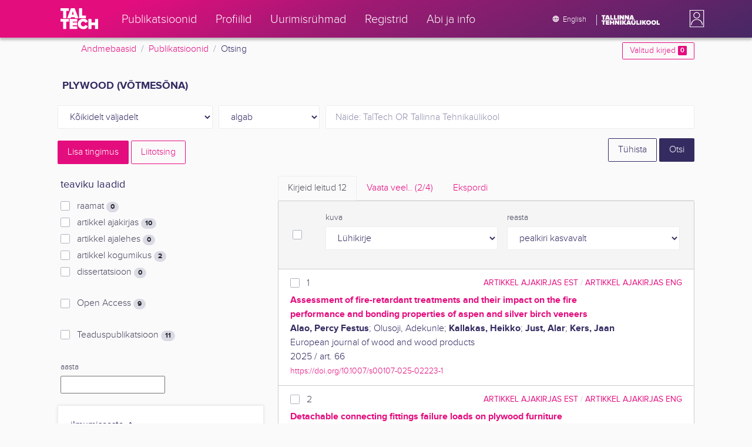

--- FILE ---
content_type: text/html; charset=utf-8
request_url: https://ws.lib.ttu.ee/publikatsioonid/et/Publ/Search/Index?RegisterId=106256
body_size: 18211
content:
<!DOCTYPE html>
<html lang="et">

<head>
    <meta charset="utf-8" />
    <link rel="shortcut icon" href="/publikatsioonid/Content/Images/favicon.ico" />
    <meta name="viewport" content="width=device-width, initial-scale=1.0" />
    <title>Otsing - TalTech teadusportaal</title>
    <link href="/publikatsioonid/Content/Css/taltech.min.css" rel="stylesheet" />
    <link href="/publikatsioonid/Content/css/css-bundle?v=v56d3YphUyD-OcndAzW0ELvXks37NTcPHfd1kaAQWbk1" rel="stylesheet"/>

    <link href="/publikatsioonid/Content/Plugins/colorbox/colorbox.css" rel="stylesheet" />



        <meta name="robots" content="noindex, follow" />


<!-- Google tag (gtag.js) --><script async src="https://www.googletagmanager.com/gtag/js?id=G-92G80HVD20"></script><script>window.dataLayer = window.dataLayer || [];function gtag(){dataLayer.push(arguments);}gtag('js', new Date());gtag('config', 'G-92G80HVD20');</script></head>
<body class="">
    <div id="wrap">
<header class="tt-mobile-header tt-header tt-header--mobile ">
    <div class="tt-mobile-header__inner">
        <button type="button" class="tt-mobile-header__toggle" id="mobile-header-nav-button">
            <span>Toggle navigation</span>
        </button>
        <div class="tt-mobile-header__brand">
            <a aria-current="page" class="tt-link tt-logo tt-logo--gradient tt-logo--md tt-link--active" target="_self" aria-label="TalTech" href="/publikatsioonid/">
                <span class="tt-link__content"><span class="tt-link__text"><svg xmlns="http://www.w3.org/2000/svg" viewBox="0 0 80 48" width="1em" height="1em"><defs><linearGradient id="logo_gradient" x1="33" y1="-5" x2="46" y2="53" gradientUnits="userSpaceOnUse"><stop offset="0" stop-color="#d263cc"></stop><stop offset="0.08" stop-color="#d051b7"></stop><stop offset="0.23" stop-color="#cd3596"></stop><stop offset="0.31" stop-color="#cc2a89"></stop><stop offset="0.49" stop-color="#cc2a89"></stop><stop offset="0.72" stop-color="#cc2a89"></stop><stop offset="0.85" stop-color="#bb398d"></stop><stop offset="0.87" stop-color="#b93b8d"></stop><stop offset="1" stop-color="#9d5c96"></stop></linearGradient></defs><path id="tt-logo-svg" fill="url(#logo_gradient)" d="M5.74 23.13V7.29H0V1.61h17.93v5.68h-5.71v15.84zm25.06 0l-.8-2.51h-7.7l-.77 2.51h-7.31l7.89-21.52h8.15l7.89 21.52zM26.18 8l-2.11 6.94h4.23zm13.14 15.13V1.61h6.48v15.84h8.11v5.68zM5.74 46V30.16H0v-5.68h17.93v5.68h-5.71V46zm13.67 0V24.48h16.24v5.68h-9.76v2.13h9.53V38h-9.53v2.35h9.76V46zm17.34-10.74c0-6.65 5.07-11.14 11.77-11.14a10 10 0 019.72 6.27L52.66 33a4.54 4.54 0 00-4.14-3.13 5.14 5.14 0 00-5.2 5.39 5.14 5.14 0 005.2 5.39 4.55 4.55 0 004.14-3.13l5.58 2.58a10.09 10.09 0 01-9.72 6.29c-6.7 0-11.77-4.52-11.77-11.13zM73.52 46v-8.22h-7.67V46h-6.48V24.48h6.48v7.62h7.67v-7.62H80V46z"></path></svg></span></span>
            </a>
        </div>
        <div>
            <div class="tt-search" style="width: 2rem">
                
                
            </div>
        </div>
    </div>
    <div role="dialog" class="tt-mobile-header__nav" id="mobile-header-nav">
        <div class="tt-mobile-dropdown">
            <ul class="tt-mobile-dropdown__nav">
                <li>
                    <a class="tt-link tt-link--styled tt-mobile-dropdown__link" label="Publikatsioonid" target="_self" href="/publikatsioonid/et/Publ/Search/Index">
                        <span class="tt-link__content"><span class="tt-link__text">Publikatsioonid</span></span>
                    </a>
                </li>
                <li>
                    <a class="tt-link tt-link--styled tt-mobile-dropdown__link" label="Profiilid" target="_self" href="/publikatsioonid/et/ISIK?ItemTypes=8">
                        <span class="tt-link__content"><span class="tt-link__text">Profiilid</span></span>
                    </a>
                </li>
                <li>
                    <a class="tt-link tt-link--styled tt-mobile-dropdown__link" label="Uurimisr&#252;hmad" target="_self" href="/publikatsioonid/et/ISIK?ItemTypes=9">
                        <span class="tt-link__content"><span class="tt-link__text">Uurimisr&#252;hmad</span></span>
                    </a>
                </li>
                <li>
                    <a class="tt-link tt-link--styled tt-mobile-dropdown__link" label="Registrid" target="_self" href="/publikatsioonid/et/Publ/Register">
                        <span class="tt-link__content"><span class="tt-link__text">Registrid</span></span>
                    </a>
                </li>
                <li>
                    <a class="tt-link tt-link--styled tt-mobile-dropdown__link" label="Abi ja info" target="_self" href="/publikatsioonid/et/Publ/home/Faq">
                        <span class="tt-link__content"><span class="tt-link__text">Abi ja info</span></span>
                    </a>
                </li>
                <li>

                            <a href="/publikatsioonid/en/Publ/Search/Index?RegisterId=106256" class="tt-btn tt-profile__link btn btn-link">
                                <span class="tt-icon tt-icon--padding-right tt-icon--padding-md">
                                    <svg width="1em" height="1em" viewBox="0 0 24 24" xmlns="http://www.w3.org/2000/svg" class="tt-icon__svg">
                                        <path d="M12.004 4C16.424 4 20 7.58 20 12s-3.576 8-7.996 8a8.001 8.001 0 110-16zM12 5.628A11.079 11.079 0 0010.472 8.8h3.056A11.079 11.079 0 0012 5.628zm6.192 7.972A6.403 6.403 0 0018.4 12c0-.552-.076-1.088-.208-1.6h-2.7c.064.524.108 1.056.108 1.6s-.044 1.076-.112 1.6h2.704zm-.652 1.6h-2.36c-.26 1-.624 1.96-1.104 2.852A6.413 6.413 0 0017.54 15.2zm-2.36-6.4h2.36a6.413 6.413 0 00-3.464-2.852c.48.892.844 1.852 1.104 2.852zM12 18.372a11.293 11.293 0 001.528-3.172h-3.056A11.293 11.293 0 0012 18.372zM10.128 13.6h3.744c.076-.524.128-1.056.128-1.6s-.052-1.076-.128-1.6h-3.744A11.116 11.116 0 0010 12c0 .544.052 1.076.128 1.6zM6.464 8.8h2.36c.26-1 .624-1.96 1.104-2.848A6.406 6.406 0 006.464 8.8zm3.46 9.248A12.782 12.782 0 018.82 15.2H6.46a6.435 6.435 0 003.464 2.848zM8.512 13.6A13.153 13.153 0 018.4 12c0-.544.044-1.076.112-1.6h-2.7A6.404 6.404 0 005.6 12c0 .552.076 1.088.212 1.6h2.7z"></path>
                                    </svg>
                                </span>
                                <span class="btn__content">
                                    <span class="btn__text">Switch to English</span>
                                </span>
                            </a>
                </li>
            </ul>
            <div class="tt-profile tt-profile--open">
                <div class="tt-profile__nav">
                        <div class="tt-profile__actions">
                            <a href="/publikatsioonid/Intranet/Authenticate" class="tt-btn tt-profile__link btn btn-link">
                                <span class="tt-icon tt-icon--padding-right tt-icon--padding-md">
                                    <svg width="1em" height="1em" viewBox="0 0 24 24" xmlns="http://www.w3.org/2000/svg" class="tt-icon__svg"><path d="M14.905 15.889v1.555c0 .413-.16.809-.447 1.1a1.508 1.508 0 01-1.077.456H6.524c-.404 0-.792-.164-1.078-.456a1.572 1.572 0 01-.446-1.1V6.556c0-.413.16-.809.446-1.1A1.508 1.508 0 016.524 5h6.857c.404 0 .792.164 1.077.456.286.291.447.687.447 1.1V8.11H13.38V6.556H6.524v10.888h6.857V15.89h1.524zm1.905-8.167l-1.078 1.1 2.351 2.4h-7.75v1.556h7.75l-2.35 2.4 1.076 1.1L21 12l-4.19-4.278z"></path></svg>
                                </span><span class="btn__content"><span class="btn__text">Intranet</span></span>
                            </a>
                        </div>
                </div>
            </div>
        </div>
    </div>
</header>


<header class="tt-desktop-header tt-header tt-header--desktop">
    <nav class="tt-level2">
        <div class="tt-level2__inner">
            <div class="tt-level2__brand">
                <a aria-current="page" class="tt-link tt-logo tt-logo--white tt-logo--sm" target="_self" aria-label="TalTech" href="/publikatsioonid">
                    <span class="tt-link__content"><span class="tt-link__text"><svg xmlns="http://www.w3.org/2000/svg" viewBox="0 0 80 48" width="1em" height="1em"><defs><linearGradient id="logo_gradient" x1="33" y1="-5" x2="46" y2="53" gradientUnits="userSpaceOnUse"><stop offset="0" stop-color="#d263cc"></stop><stop offset="0.08" stop-color="#d051b7"></stop><stop offset="0.23" stop-color="#cd3596"></stop><stop offset="0.31" stop-color="#cc2a89"></stop><stop offset="0.49" stop-color="#cc2a89"></stop><stop offset="0.72" stop-color="#cc2a89"></stop><stop offset="0.85" stop-color="#bb398d"></stop><stop offset="0.87" stop-color="#b93b8d"></stop><stop offset="1" stop-color="#9d5c96"></stop></linearGradient></defs><path id="tt-logo-svg" fill="url(#logo_gradient)" d="M5.74 23.13V7.29H0V1.61h17.93v5.68h-5.71v15.84zm25.06 0l-.8-2.51h-7.7l-.77 2.51h-7.31l7.89-21.52h8.15l7.89 21.52zM26.18 8l-2.11 6.94h4.23zm13.14 15.13V1.61h6.48v15.84h8.11v5.68zM5.74 46V30.16H0v-5.68h17.93v5.68h-5.71V46zm13.67 0V24.48h16.24v5.68h-9.76v2.13h9.53V38h-9.53v2.35h9.76V46zm17.34-10.74c0-6.65 5.07-11.14 11.77-11.14a10 10 0 019.72 6.27L52.66 33a4.54 4.54 0 00-4.14-3.13 5.14 5.14 0 00-5.2 5.39 5.14 5.14 0 005.2 5.39 4.55 4.55 0 004.14-3.13l5.58 2.58a10.09 10.09 0 01-9.72 6.29c-6.7 0-11.77-4.52-11.77-11.13zM73.52 46v-8.22h-7.67V46h-6.48V24.48h6.48v7.62h7.67v-7.62H80V46z"></path></svg></span></span>
                </a>
            </div>
            <div class="tt-level2__nav">
                    <div class="tt-level2__item">
                        <a class="tt-link tt-link--styled tt-level2__link" label="Publikatsioonid" target="_self" href="/publikatsioonid/et/Publ/Search/Index">
                            <span class="tt-link__content"><span class="tt-link__text">Publikatsioonid</span></span>
                        </a>
                    </div>
                    <div class="tt-level2__item">
                        <a class="tt-link tt-link--styled tt-level2__link" label="Profiilid" target="_self" href="/publikatsioonid/et/ISIK?ItemTypes=8">
                            <span class="tt-link__content"><span class="tt-link__text">Profiilid</span></span>
                        </a>
                    </div>
                    <div class="tt-level2__item">
                        <a class="tt-link tt-link--styled tt-level2__link" label="Uurimisr&#252;hmad" target="_self" href="/publikatsioonid/et/ISIK?ItemTypes=9">
                            <span class="tt-link__content"><span class="tt-link__text">Uurimisr&#252;hmad</span></span>
                        </a>
                    </div>
                    <div class="tt-level2__item">
                        <a class="tt-link tt-link--styled tt-level2__link" label="Registrid" target="_self" href="/publikatsioonid/et/Publ/Register">
                            <span class="tt-link__content"><span class="tt-link__text">Registrid</span></span>
                        </a>
                    </div>
                    <div class="tt-level2__item">
                        <a class="tt-link tt-link--styled tt-level2__link" label="Abi ja info" target="_self" href="/publikatsioonid/et/Publ/Home/Faq">
                            <span class="tt-link__content"><span class="tt-link__text">Abi ja info</span></span>
                        </a>
                    </div>
            </div>
            <div class="tt-level2__brand-long">
                <div class="language-selection">

                            <a href="/publikatsioonid/en/Publ/Search/Index?RegisterId=106256" rel="alternate" hreflang="en" class="tt-btn tt-profile__link btn btn-link text-white">
                                <span class="tt-icon tt-icon--padding-right tt-icon--padding-md">
                                    <svg width="1em" height="1em" viewBox="0 0 24 24" xmlns="http://www.w3.org/2000/svg" class="tt-icon__svg"><path d="M12.004 4C16.424 4 20 7.58 20 12s-3.576 8-7.996 8a8.001 8.001 0 110-16zM12 5.628A11.079 11.079 0 0010.472 8.8h3.056A11.079 11.079 0 0012 5.628zm6.192 7.972A6.403 6.403 0 0018.4 12c0-.552-.076-1.088-.208-1.6h-2.7c.064.524.108 1.056.108 1.6s-.044 1.076-.112 1.6h2.704zm-.652 1.6h-2.36c-.26 1-.624 1.96-1.104 2.852A6.413 6.413 0 0017.54 15.2zm-2.36-6.4h2.36a6.413 6.413 0 00-3.464-2.852c.48.892.844 1.852 1.104 2.852zM12 18.372a11.293 11.293 0 001.528-3.172h-3.056A11.293 11.293 0 0012 18.372zM10.128 13.6h3.744c.076-.524.128-1.056.128-1.6s-.052-1.076-.128-1.6h-3.744A11.116 11.116 0 0010 12c0 .544.052 1.076.128 1.6zM6.464 8.8h2.36c.26-1 .624-1.96 1.104-2.848A6.406 6.406 0 006.464 8.8zm3.46 9.248A12.782 12.782 0 018.82 15.2H6.46a6.435 6.435 0 003.464 2.848zM8.512 13.6A13.153 13.153 0 018.4 12c0-.544.044-1.076.112-1.6h-2.7A6.404 6.404 0 005.6 12c0 .552.076 1.088.212 1.6h2.7z"></path></svg>
                                </span><span class="btn__content"><span class="btn__text">English</span></span>
                            </a>
                </div>
                <div class="d-none d-lg-inline-block">
                    <svg viewBox="0 0 108 18" xmlns="http://www.w3.org/2000/svg" width="6.75em" height="1.125em"><path d="M2.244 8.325v-6.13H0V0h7.012v2.195H4.78v6.13H2.244zm10.502 0l-.301-.975H9.432l-.3.975H6.25L9.336 0h3.202l3.086 8.325h-2.878zM10.94 2.469l-.842 2.692h1.655l-.813-2.692zm5.13 5.856V0h2.533v6.13h3.173v2.195H16.07zm6.72 0V0h2.536v6.13h3.173v2.195H22.79zM32.047 0h-2.533v8.325h2.533V0zm6.976 8.325l-3.086-4.218v4.218h-2.533V0h2.607l2.91 3.944V0h2.536v8.325h-2.434zm9.407 0l-3.086-4.218v4.218h-2.532V0h2.609l2.91 3.944V0h2.533v8.325h-2.433zm9.071-.975h-3.013l-.3.975h-2.883L54.392 0h3.202l2.73 7.366-2.823-.016zm-1.505-4.881l-.83 2.692h1.656l-.826-2.692zM2.244 17.85v-6.13H0V9.525h7.012v2.195H4.78v6.13H2.245zm5.671 0V9.525h6.349v2.195h-3.817v.826h3.727v2.195h-3.727v.91h3.817v2.199h-6.35zm13.009 0v-3.183h-3v3.183H15.39V9.525h2.533v2.947h3V9.525h2.533v8.325h-2.533zm9.506 0l-3.087-4.218v4.218h-2.532V9.525h2.61l2.91 3.945V9.525h2.532v8.325H30.43zm6.32-8.324h-2.533v8.324h2.533V9.526zm6.238 8.324l-1.883-2.934-.464.624v2.31h-2.533V9.525h2.533v3.12l2.196-3.12h3.1l-3.164 3.868 3.301 4.457h-3.086z" fill="#FBFAFB"></path><path d="M52.106 17.85l-.301-.975h-3.01l-.3.975h-2.882l3.083-8.325h3.202l3.083 8.325h-2.875zM50.3 11.994l-.82 2.686h1.659l-.839-2.686zm4.623 2.434v-3.97h2.562v3.884c0 .8.525 1.434 1.565 1.434s1.556-.637 1.556-1.434v-3.884h2.562v3.957c0 2.074-1.303 3.584-4.127 3.584s-4.118-1.51-4.118-3.571zm2.82-4.46a1.121 1.121 0 01-1.032-.687 1.106 1.106 0 01.244-1.212 1.12 1.12 0 011.824 1.217 1.1 1.1 0 01-1.035.682zm2.71 0a1.122 1.122 0 01-1.024-.696 1.106 1.106 0 01.252-1.208 1.12 1.12 0 011.817 1.224 1.1 1.1 0 01-.613.602 1.113 1.113 0 01-.432.078zm4.095 7.882V9.525h2.536v6.127h3.173v2.198h-5.709zm9.257-8.324h-2.533v8.324h2.533V9.526zm6.236 8.324l-1.883-2.934-.464.624v2.31h-2.533V9.525h2.533v3.12l2.193-3.12h3.1l-3.16 3.868 3.297 4.457h-3.083z" fill="#FBFAFB"></path><path d="M82.626 13.693c0-2.549 1.995-4.304 4.579-4.304 2.583 0 4.578 1.746 4.578 4.304S89.788 18 87.205 18c-2.584 0-4.579-1.749-4.579-4.307zm6.586 0c0-1.16-.79-2.083-2.007-2.083s-2.008.923-2.008 2.083.79 2.084 2.008 2.084c1.216 0 2.007-.924 2.007-2.084zm3.022 0c0-2.549 1.995-4.304 4.579-4.304 2.583 0 4.579 1.746 4.579 4.304S99.396 18 96.812 18c-2.583 0-4.578-1.749-4.578-4.307zm6.583 0c0-1.16-.788-2.083-2.005-2.083-1.216 0-2.007.923-2.007 2.083s.79 2.084 2.007 2.084 2.005-.924 2.005-2.084zm3.473 4.157V9.525h2.535v6.127h3.173v2.198h-5.708z" fill="#FBFAFB"></path></svg>
                </div>
            </div>
            <div class="tt-profile">

    <div role="button" tabindex="0" class="tt-profile__user" aria-haspopup="true" aria-expanded="false" id="intranet-menu-link" data-toggle="collapse" href="#intranet-menu">
        <div class="tt-profile__names d-md-none d-lg-block">
            <p class="tt-profile__first-name"></p>
            <p class="tt-profile__last-name"></p>
        </div>
        <div class="tt-profile__avatar"><img alt="" role="presentation" src="/publikatsioonid/Content/css/avatar_placeholder.svg" class="tt-profile__img"></div>
    </div>
    <div class="tt-profile__nav collapse collapsed" id="intranet-menu">
        <div class="tt-profile__actions">
            <a href="/publikatsioonid/Intranet/Authenticate" class="tt-btn tt-profile__link btn btn-link">
                <span class="tt-icon tt-icon--padding-right tt-icon--padding-md">
                    <svg width="1em" height="1em" viewBox="0 0 24 24" xmlns="http://www.w3.org/2000/svg" class="tt-icon__svg"><path d="M14.905 15.889v1.555c0 .413-.16.809-.447 1.1a1.508 1.508 0 01-1.077.456H6.524c-.404 0-.792-.164-1.078-.456a1.572 1.572 0 01-.446-1.1V6.556c0-.413.16-.809.446-1.1A1.508 1.508 0 016.524 5h6.857c.404 0 .792.164 1.077.456.286.291.447.687.447 1.1V8.11H13.38V6.556H6.524v10.888h6.857V15.89h1.524zm1.905-8.167l-1.078 1.1 2.351 2.4h-7.75v1.556h7.75l-2.35 2.4 1.076 1.1L21 12l-4.19-4.278z"></path></svg>
                </span>
                <span class="btn__content">
                    <span class="btn__text">Intranet</span>
                </span>
            </a>
        </div>
    </div>

            </div>
        </div>
    </nav>
        <div class="container">
            <div class="row">
                <div class="col">
                    <div class="row breadcrumb-bar">
                        <div class="breadcrumb col">
                                    <div class="breadcrumb-item"><a href="/publikatsioonid/et/Publ">Andmebaasid</a></div>
                                    <div class="breadcrumb-item"><a href="/publikatsioonid/et/Publ/Search/Index">Publikatsioonid</a></div>
                                    <div class="breadcrumb-item">Otsing</div>
                        </div>
                    </div>
                </div>
                <div class="col-2 text-right">
                    <div class="mt-2">
                        <a class="btn btn-sm btn-outline-secondary"
                           href="/publikatsioonid/et/Publ/Search/Index?BookmarkLimit=True">
                            Valitud kirjed
                            <span class="badge badge-secondary" id="bookmark-count">0</span>
                        </a>
                    </div>
                </div>
            </div>

        </div>
</header>

        <main role="main">
            

<div class="container">

    <form id="search-form" data-stats-url="/publikatsioonid/et/Publ/Search/Statistics">
    <div class="p-2 list-heading">
        <h3>plywood (v&#245;tmes&#245;na)</h3>
        <input data-val="true" data-val-number="The field RegisterId must be a number." id="RegisterId" name="RegisterId" type="hidden" value="106256" />
    </div>



<input type="hidden" id="autocomplete-url" value="/publikatsioonid/et/Publ/Search/Autocomplete" />
    <div class="form-row  ">
        <div class="form-group  col-sm-3 col-12 js-field-filter">
            <select class="form-control  js-field" name="Field">
                <option value="00">K&#245;ikidelt v&#228;ljadelt</option>
                    <option value="S11" >Allika otsing</option>
                    <option value="S1" >Autori otsing</option>
                    <option value="S3" >M&#228;rks&#245;na otsing</option>
                    <option value="S2" >Pealkirja otsing</option>
                            </select>
        </div>



        <div class="form-group col-sm-2 d-none d-sm-block">
            <select class="form-control" name="Match">
                    <option value="0" selected>algab</option>
                    <option value="1" >sisaldab</option>
                    <option value="3" >t&#228;pne vaste</option>
            </select>
        </div>
        <div class="form-group col-sm-7 col-12">
            <div class="input-group">
                <input type="search" name="Query" placeholder="N&#228;ide: TalTech OR Tallinna Tehnika&#252;likool" class="form-control js-typeahead" data-provide="typeahead" autocomplete="off" />
            </div>

        </div>
    </div>
    <div class="form-row   js-search collapse">
        <div class="form-group  col-sm-3 col-12 js-field-filter">
            <select class="form-control  js-field" name="Field">
                <option value="00">K&#245;ikidelt v&#228;ljadelt</option>
                    <option value="S11" >Allika otsing</option>
                    <option value="S1" >Autori otsing</option>
                    <option value="S3" >M&#228;rks&#245;na otsing</option>
                    <option value="S2" >Pealkirja otsing</option>
                            </select>
        </div>



        <div class="form-group col-sm-2 d-none d-sm-block">
            <select class="form-control" name="Match">
                    <option value="0" selected>algab</option>
                    <option value="1" >sisaldab</option>
                    <option value="3" >t&#228;pne vaste</option>
            </select>
        </div>
        <div class="form-group col-sm-7 col-12">
            <div class="input-group">
                <input type="search" name="Query" placeholder="N&#228;ide: TalTech OR Tallinna Tehnika&#252;likool" class="form-control js-typeahead" data-provide="typeahead" autocomplete="off" />
                    <div class="input-group-append">
                        <span class="btn btn-secondary js-search-remove">
                            &#8212;
                        </span>
                    </div>
            </div>

        </div>
    </div>
    <div class="form-row   js-search collapse">
        <div class="form-group  col-sm-3 col-12 js-field-filter">
            <select class="form-control  js-field" name="Field">
                <option value="00">K&#245;ikidelt v&#228;ljadelt</option>
                    <option value="S11" >Allika otsing</option>
                    <option value="S1" >Autori otsing</option>
                    <option value="S3" >M&#228;rks&#245;na otsing</option>
                    <option value="S2" >Pealkirja otsing</option>
                            </select>
        </div>



        <div class="form-group col-sm-2 d-none d-sm-block">
            <select class="form-control" name="Match">
                    <option value="0" selected>algab</option>
                    <option value="1" >sisaldab</option>
                    <option value="3" >t&#228;pne vaste</option>
            </select>
        </div>
        <div class="form-group col-sm-7 col-12">
            <div class="input-group">
                <input type="search" name="Query" placeholder="N&#228;ide: TalTech OR Tallinna Tehnika&#252;likool" class="form-control js-typeahead" data-provide="typeahead" autocomplete="off" />
                    <div class="input-group-append">
                        <span class="btn btn-secondary js-search-remove">
                            &#8212;
                        </span>
                    </div>
            </div>

        </div>
    </div>
    <div class="form-row   js-search collapse">
        <div class="form-group  col-sm-3 col-12 js-field-filter">
            <select class="form-control  js-field" name="Field">
                <option value="00">K&#245;ikidelt v&#228;ljadelt</option>
                    <option value="S11" >Allika otsing</option>
                    <option value="S1" >Autori otsing</option>
                    <option value="S3" >M&#228;rks&#245;na otsing</option>
                    <option value="S2" >Pealkirja otsing</option>
                            </select>
        </div>



        <div class="form-group col-sm-2 d-none d-sm-block">
            <select class="form-control" name="Match">
                    <option value="0" selected>algab</option>
                    <option value="1" >sisaldab</option>
                    <option value="3" >t&#228;pne vaste</option>
            </select>
        </div>
        <div class="form-group col-sm-7 col-12">
            <div class="input-group">
                <input type="search" name="Query" placeholder="N&#228;ide: TalTech OR Tallinna Tehnika&#252;likool" class="form-control js-typeahead" data-provide="typeahead" autocomplete="off" />
                    <div class="input-group-append">
                        <span class="btn btn-secondary js-search-remove">
                            &#8212;
                        </span>
                    </div>
            </div>

        </div>
    </div>
    <div class="form-row   js-search collapse">
        <div class="form-group  col-sm-3 col-12 js-field-filter">
            <select class="form-control  js-field" name="Field">
                <option value="00">K&#245;ikidelt v&#228;ljadelt</option>
                    <option value="S11" >Allika otsing</option>
                    <option value="S1" >Autori otsing</option>
                    <option value="S3" >M&#228;rks&#245;na otsing</option>
                    <option value="S2" >Pealkirja otsing</option>
                            </select>
        </div>



        <div class="form-group col-sm-2 d-none d-sm-block">
            <select class="form-control" name="Match">
                    <option value="0" selected>algab</option>
                    <option value="1" >sisaldab</option>
                    <option value="3" >t&#228;pne vaste</option>
            </select>
        </div>
        <div class="form-group col-sm-7 col-12">
            <div class="input-group">
                <input type="search" name="Query" placeholder="N&#228;ide: TalTech OR Tallinna Tehnika&#252;likool" class="form-control js-typeahead" data-provide="typeahead" autocomplete="off" />
                    <div class="input-group-append">
                        <span class="btn btn-secondary js-search-remove">
                            &#8212;
                        </span>
                    </div>
            </div>

        </div>
    </div>
<div class="form-row">
    <div class="form-group col-8">
        <span class="btn btn-secondary" id="js-search-expand">Lisa tingimus</span>
            <a href="/publikatsioonid/et/Publ/Search/Advanced?RegisterId=106256">
                <span class="btn btn-outline-secondary my-1" id="js-search-expand">Liitotsing</span>
            </a>
        <a href="#" class="d-inline d-md-none js-search-helpers-btn">
            <span class="btn btn-outline-secondary my-1">filter</span>
        </a>
    </div>
    <div class="form-group col-4 text-right">
        <span class="d-none d-sm-inline">
            <a href="/publikatsioonid/et/Publ/Search/Index" class="btn btn-outline-primary">T&#252;hista</a>
        </span>
        <input type="submit" class="btn btn-primary" value="Otsi" />
    </div>
</div>
        <div class="row">
            <div class="col-md-4 col-12 d-none d-md-block" id="search-helpers">
                <div class="text-right">
                    <button type="button" class="close d-block d-md-none js-search-helpers-btn" data-dismiss="modal" aria-label="Close">
                        <span aria-hidden="true">×</span>
                    </button>
                </div>


                <div class="filter form-group">
                    <h5>teaviku laadid</h5>
                        <div class="custom-checkbox custom-control">
                            <input class="custom-control-input" type="checkbox" value="1" id="ItemTypes_0" name="ItemTypes">
                            <label class="custom-control-label" for="ItemTypes_0">
                                raamat <span class="badge badge-pill badge-light" id="itemtype-stats-1">..</span>
                            </label>
                        </div>
                        <div class="custom-checkbox custom-control">
                            <input class="custom-control-input" type="checkbox" value="2" id="ItemTypes_1" name="ItemTypes">
                            <label class="custom-control-label" for="ItemTypes_1">
                                artikkel ajakirjas <span class="badge badge-pill badge-light" id="itemtype-stats-2">..</span>
                            </label>
                        </div>
                        <div class="custom-checkbox custom-control">
                            <input class="custom-control-input" type="checkbox" value="3" id="ItemTypes_2" name="ItemTypes">
                            <label class="custom-control-label" for="ItemTypes_2">
                                artikkel ajalehes <span class="badge badge-pill badge-light" id="itemtype-stats-3">..</span>
                            </label>
                        </div>
                        <div class="custom-checkbox custom-control">
                            <input class="custom-control-input" type="checkbox" value="4" id="ItemTypes_3" name="ItemTypes">
                            <label class="custom-control-label" for="ItemTypes_3">
                                artikkel kogumikus <span class="badge badge-pill badge-light" id="itemtype-stats-4">..</span>
                            </label>
                        </div>
                        <div class="custom-checkbox custom-control">
                            <input class="custom-control-input" type="checkbox" value="5" id="ItemTypes_4" name="ItemTypes">
                            <label class="custom-control-label" for="ItemTypes_4">
                                dissertatsioon <span class="badge badge-pill badge-light" id="itemtype-stats-5">..</span>
                            </label>
                        </div>

                </div>



                <div class="filter form-group">
                    <div class="custom-checkbox custom-control">
                        <input class="custom-control-input js-delegate" type="checkbox" value="true" id="OpenAccessOnly" name="OpenAccessOnly" data-reference="#OpenAccessOnly_">
                        <label class="custom-control-label" for="OpenAccessOnly">
                            Open Access <span class="badge badge-pill badge-light" id="openaccess-stats">..</span>
                        </label>
                    </div>
                </div>

                <div class="filter form-group">
                    <div class="custom-checkbox custom-control">
                        <input class="custom-control-input" type="checkbox" value="true" id="ScientificPublication" name="ScientificPublication">
                        <label class="custom-control-label" for="ScientificPublication">
                            Teaduspublikatsioon <span class="badge badge-pill badge-light" id="scientificpublication-stats">..</span>
                        </label>
                    </div>
                </div>

                <div class="filter form-group">
                    <div>
                        <label for="Year">
                            aasta
                        </label>
                        <br />
                        <input type="text" name="Year" id="Year" data-toggle="tooltip" data-html="true" data-placement="top" title="&lt;ul&gt;
	&lt;li&gt;
		Loetelu: &#39;2000,2005&#39;&lt;/li&gt;
	&lt;li&gt;
		Vahemik: &#39;2000-2002&#39;&lt;/li&gt;
	&lt;li&gt;
		Alates: &#39;2000-&#39;&lt;/li&gt;
	&lt;li&gt;
		Kuni: &#39;-2000&#39;&lt;/li&gt;
&lt;/ul&gt;
Nt. &#39;2002,2005,2010-2012&#39;" />

                    </div>
                </div>
                <div>
<div class="filter form-group card">
    <div class="card-body js-filter">
        <div class="card-title">
            <div class="row">
                <div class="col">
                    <a class="collapsed" data-toggle="collapse" href="#quick-filter-6">
                        ilmumisaasta
                        <span class="tt-icon">
                            <svg width="1em" height="1em" viewBox="0 0 24 24" xmlns="http://www.w3.org/2000/svg" class="tt-icon__svg">
                                <path fill-rule="evenodd" clip-rule="evenodd" d="M12 14.42l6.414-6.159a.941.941 0 011.326.024.92.92 0 01-.024 1.306L12 17 4.284 9.591a.92.92 0 01-.024-1.306.941.941 0 011.326-.024L12 14.421z"></path>
                            </svg>
                        </span>
                    </a>
                </div>

            </div>
        </div>
        <div class="js-quickregister collapse js-quickregister-show" id="quick-filter-6" data-url="/publikatsioonid/et/Publ/Search/GetRelatedRegister/6?RegisterId=106256">
                <div id="quick-filter-load-6">
                    <div class="Loading"></div>
                    Toon andmeid..
                </div>
        </div>
    </div>
</div><div class="filter form-group card">
    <div class="card-body js-filter">
        <div class="card-title">
            <div class="row">
                <div class="col">
                    <a class="collapsed" data-toggle="collapse" href="#quick-filter-1">
                        autor
                        <span class="tt-icon">
                            <svg width="1em" height="1em" viewBox="0 0 24 24" xmlns="http://www.w3.org/2000/svg" class="tt-icon__svg">
                                <path fill-rule="evenodd" clip-rule="evenodd" d="M12 14.42l6.414-6.159a.941.941 0 011.326.024.92.92 0 01-.024 1.306L12 17 4.284 9.591a.92.92 0 01-.024-1.306.941.941 0 011.326-.024L12 14.421z"></path>
                            </svg>
                        </span>
                    </a>
                </div>

            </div>
        </div>
        <div class="js-quickregister collapse js-quickregister-show" id="quick-filter-1" data-url="/publikatsioonid/et/Publ/Search/GetRelatedRegister/1?RegisterId=106256">
                <div id="quick-filter-load-1">
                    <div class="Loading"></div>
                    Toon andmeid..
                </div>
        </div>
    </div>
</div><div class="filter form-group card">
    <div class="card-body js-filter">
        <div class="card-title">
            <div class="row">
                <div class="col">
                    <a class="collapsed" data-toggle="collapse" href="#quick-filter-15">
                        TT&#220; struktuuri&#252;ksus
                        <span class="tt-icon">
                            <svg width="1em" height="1em" viewBox="0 0 24 24" xmlns="http://www.w3.org/2000/svg" class="tt-icon__svg">
                                <path fill-rule="evenodd" clip-rule="evenodd" d="M12 14.42l6.414-6.159a.941.941 0 011.326.024.92.92 0 01-.024 1.306L12 17 4.284 9.591a.92.92 0 01-.024-1.306.941.941 0 011.326-.024L12 14.421z"></path>
                            </svg>
                        </span>
                    </a>
                </div>

            </div>
        </div>
        <div class="js-quickregister collapse js-quickregister-show" id="quick-filter-15" data-url="/publikatsioonid/et/Publ/Search/GetRelatedRegister/15?RegisterId=106256">
                <div id="quick-filter-load-15">
                    <div class="Loading"></div>
                    Toon andmeid..
                </div>
        </div>
    </div>
</div><div class="filter form-group card">
    <div class="card-body js-filter">
        <div class="card-title">
            <div class="row">
                <div class="col">
                    <a class="collapsed" data-toggle="collapse" href="#quick-filter-11">
                        m&#228;rks&#245;na
                        <span class="tt-icon">
                            <svg width="1em" height="1em" viewBox="0 0 24 24" xmlns="http://www.w3.org/2000/svg" class="tt-icon__svg">
                                <path fill-rule="evenodd" clip-rule="evenodd" d="M12 14.42l6.414-6.159a.941.941 0 011.326.024.92.92 0 01-.024 1.306L12 17 4.284 9.591a.92.92 0 01-.024-1.306.941.941 0 011.326-.024L12 14.421z"></path>
                            </svg>
                        </span>
                    </a>
                </div>

            </div>
        </div>
        <div class="js-quickregister collapse js-quickregister-show" id="quick-filter-11" data-url="/publikatsioonid/et/Publ/Search/GetRelatedRegister/11?RegisterId=106256">
                <div id="quick-filter-load-11">
                    <div class="Loading"></div>
                    Toon andmeid..
                </div>
        </div>
    </div>
</div><div class="filter form-group card">
    <div class="card-body js-filter">
        <div class="card-title">
            <div class="row">
                <div class="col">
                    <a class="collapsed" data-toggle="collapse" href="#quick-filter-12">
                        seeria-sari
                        <span class="tt-icon">
                            <svg width="1em" height="1em" viewBox="0 0 24 24" xmlns="http://www.w3.org/2000/svg" class="tt-icon__svg">
                                <path fill-rule="evenodd" clip-rule="evenodd" d="M12 14.42l6.414-6.159a.941.941 0 011.326.024.92.92 0 01-.024 1.306L12 17 4.284 9.591a.92.92 0 01-.024-1.306.941.941 0 011.326-.024L12 14.421z"></path>
                            </svg>
                        </span>
                    </a>
                </div>

            </div>
        </div>
        <div class="js-quickregister collapse " id="quick-filter-12" data-url="/publikatsioonid/et/Publ/Search/GetRelatedRegister/12?RegisterId=106256">
                <div id="quick-filter-load-12">
                    <div class="Loading"></div>
                    Toon andmeid..
                </div>
        </div>
    </div>
</div><div class="filter form-group card">
    <div class="card-body js-filter">
        <div class="card-title">
            <div class="row">
                <div class="col">
                    <a class="collapsed" data-toggle="collapse" href="#quick-filter-13">
                        tema kohta
                        <span class="tt-icon">
                            <svg width="1em" height="1em" viewBox="0 0 24 24" xmlns="http://www.w3.org/2000/svg" class="tt-icon__svg">
                                <path fill-rule="evenodd" clip-rule="evenodd" d="M12 14.42l6.414-6.159a.941.941 0 011.326.024.92.92 0 01-.024 1.306L12 17 4.284 9.591a.92.92 0 01-.024-1.306.941.941 0 011.326-.024L12 14.421z"></path>
                            </svg>
                        </span>
                    </a>
                </div>

            </div>
        </div>
        <div class="js-quickregister collapse " id="quick-filter-13" data-url="/publikatsioonid/et/Publ/Search/GetRelatedRegister/13?RegisterId=106256">
                <div id="quick-filter-load-13">
                    <div class="Loading"></div>
                    Toon andmeid..
                </div>
        </div>
    </div>
</div><div class="filter form-group card">
    <div class="card-body js-filter">
        <div class="card-title">
            <div class="row">
                <div class="col">
                    <a class="collapsed" data-toggle="collapse" href="#quick-filter-16">
                        v&#245;tmes&#245;na
                        <span class="tt-icon">
                            <svg width="1em" height="1em" viewBox="0 0 24 24" xmlns="http://www.w3.org/2000/svg" class="tt-icon__svg">
                                <path fill-rule="evenodd" clip-rule="evenodd" d="M12 14.42l6.414-6.159a.941.941 0 011.326.024.92.92 0 01-.024 1.306L12 17 4.284 9.591a.92.92 0 01-.024-1.306.941.941 0 011.326-.024L12 14.421z"></path>
                            </svg>
                        </span>
                    </a>
                </div>

            </div>
        </div>
        <div class="js-quickregister collapse " id="quick-filter-16" data-url="/publikatsioonid/et/Publ/Search/GetRelatedRegister/16?RegisterId=106256">
                <div id="quick-filter-load-16">
                    <div class="Loading"></div>
                    Toon andmeid..
                </div>
        </div>
    </div>
</div>                            <div class="form-group col-12 text-right">
                                <span class="d-none d-sm-inline">
                                    <a href="/publikatsioonid/et/Publ/Search/Index" class="btn btn-outline-primary">T&#252;hista</a>
                                </span>
                                <input type="submit" class="btn btn-primary" value="Otsi" />
                            </div>

                </div>
            </div>
            <div class="col ">
<div>
    <ul class="nav nav-tabs ml-2">
        <li class="nav-item">
            <a class="nav-link active" id="records-tab" data-toggle="tab" href="#records" role="tab" aria-controls="home" aria-selected="true">
                Kirjeid leitud
                <span class="d-block d-sm-inline">
                    12
                </span>
            </a>
        </li>
        <li class="nav-item">
            <a class="nav-link " id="registers-tab" data-toggle="tab" href="#registers" role="tab" aria-controls="home" aria-selected="true">
                Vaata veel..
                    <span class="d-block d-sm-inline">
                        (2/4)
                    </span>
            </a>
        </li>
        <li class="nav-item">
            <a class="nav-link " id="export-tab" data-toggle="tab" href="#export" role="tab" aria-controls="home" aria-selected="true">Ekspordi</a>
        </li>

    </ul>
    <div class="tab-content" id="itemTabContent">
        <div class="tab-pane show" id="export" role="tabpanel" aria-labelledby="contact-tab">
            <ul class="list-group">
                <li class="list-group-item" style="background-color: #f5f5f5">
                    <div class="font-weight-bold">
                        ekspordi k&#245;ik p&#228;ringu tulemused
                            <span>(12)</span>
                    </div>
                </li>
                <li class="list-group-item">
                    <div class="row">
                        <div class="col-4">
                            <a href="/publikatsioonid/et/Publ/Search/Download/TXT?RegisterId=106256" rel="nofollow" class="btn btn-outline-dark btn-block">Salvesta TXT fail</a>
                        </div>
                        <div class="col-4">
                            
                        </div>
                        <div class="col-4">
                            <a href="/publikatsioonid/et/Publ/Search/Print?RegisterId=106256" class="btn btn-outline-dark btn-block" rel="nofollow">prindi</a>
                        </div>
                    </div>
                </li>

                    <li class="list-group-item" style="background-color: #f5f5f5">
                        M&#228;rgitud kirjetega toimetamiseks ava <a class="btn btn-sm btn-outline-secondary" rel="nofollow" href="/publikatsioonid/et/Publ/Search/Index?BookmarkLimit=True">valitud kirjed</a>
                    </li>

            </ul>
        </div>
        <div class="tab-pane show active" id="records" role="tabpanel" aria-labelledby="contact-tab">
            <ul class="list-group item-list">
                <li class="list-group-item" style="background-color: #f5f5f5">
                    <div class="row p-1">
                        <div class="col-md-1 form-group d-none d-md-block mt-auto mb-auto">
                            <div class="custom-control custom-checkbox">
                                <input type="checkbox" class="custom-control-input" id="bookmark-all" data-url="/publikatsioonid/et/Publ/Personal/AddRemove" />
                                <label for="bookmark-all" class="custom-control-label"></label>
                            </div>
                        </div>

                        <div class="col">
                            <div class="form-group">
                                <label for="Display" class="pr-1">kuva</label>
                                <select class="form-control mr-3" id="Display" name="ViewMode">
                                        <option value="2" >Bibliokirje</option>
                                        <option value="7" selected>L&#252;hikirje</option>
                                </select>
                            </div>
                        </div>
                        <div class="col">
                            <div class="form-group">
                                <label for="Sort" class="pr-1">reasta</label>
                                <select class="form-control" id="Sort" name="Sort">
                                        <option value="1" >autor kasvavalt</option>
                                        <option value="-1" >autor kahanevalt</option>
                                        <option value="6" >ilmumisaasta kasvavalt</option>
                                        <option value="-6" >ilmumisaasta kahanevalt</option>
                                        <option value="2" selected>pealkiri kasvavalt</option>
                                        <option value="-2" >pealkiri kahanevalt</option>
                                </select>
                            </div>
                        </div>
                    </div>
                </li>

                    <li class="list-group-item item-view-7">
                        <div class="row">
                            <div class="col-4 d-md-block d-none">
                                <div class="custom-control custom-checkbox">
                                    <input type="checkbox"
                                           id="bookmark_1"
                                           class="custom-control-input js-bookmark"
                                           data-itemid="7c819085-e410-4ff9-b517-f62791b71b83"
                                           value="/publikatsioonid/et/Publ/Personal/AddRemoveBookmark/7c819085-e410-4ff9-b517-f62791b71b83"
                                            />
                                    <label for="bookmark_1" class="custom-control-label">1</label>
                                </div>
                            </div>
                            <div class="col-8 d-md-block d-none">
                                    <div class="item-val-itemtype">
                                        <a href="/publikatsioonid/et/Publ/Item/7c819085-e410-4ff9-b517-f62791b71b83?langVersion=et" hreflang="et">artikkel ajakirjas EST</a>
                                        / <a href="/publikatsioonid/et/Publ/Item/7c819085-e410-4ff9-b517-f62791b71b83?langVersion=en" hreflang="en">artikkel ajakirjas ENG</a>
                                    </div>
                            </div>
                        </div>
                        <div class="row">

                            <div class="col-12 col-md-10 pl-2">
	                            <div>
			                            <div class="row">
				                            <div class="col">
					                            <a href="/publikatsioonid/et/Publ/Item/7c819085-e410-4ff9-b517-f62791b71b83"><span class=" item-val item-val-2  item-reg item-reg-2 ">Assessment of fire-retardant treatments and their impact on the fire performance and bonding properties of aspen and silver birch veneers</span></a><span class=" item-val item-val-1  item-reg item-reg-1  item-reg item-reg-18 ">Alao, Percy Festus</span>; <span class=" item-val item-val-1  item-reg item-reg-1 ">Olusoji, Adekunle</span>; <span class=" item-val item-val-1  item-reg item-reg-1  item-reg item-reg-18 ">Kallakas, Heikko</span>; <span class=" item-val item-val-1  item-reg item-reg-1  item-reg item-reg-18 ">Just, Alar</span>; <span class=" item-val item-val-1  item-reg item-reg-1  item-reg item-reg-18 ">Kers, Jaan</span><span class=" item-val item-val-23  item-reg item-reg-4 ">European journal of wood and wood products</span><span class=" item-val item-val-3  item-reg item-reg-6 ">2025</span> / <span class=" item-val item-val-16 ">art. 66</span> <span class=" item-val item-val-18  item-reg item-reg-34 "><a href="https://doi.org/10.1007/s00107-025-02223-1" target ="_blank" >https://doi.org/10.1007/s00107-025-02223-1</a></span>
				                            </div>
			                            </div>
			                            <div class="item-val-itemtype d-md-none d-block mt-2">
					                            <span>
						                            <a href="/publikatsioonid/et/Publ/Item/7c819085-e410-4ff9-b517-f62791b71b83?langVersion=et" hreflang="et">artikkel ajakirjas EST</a>
						                            / <a href="/publikatsioonid/et/Publ/Item/7c819085-e410-4ff9-b517-f62791b71b83?langVersion=en" hreflang="en">artikkel ajakirjas ENG</a>
					                            </span>
			                            </div>
	                            </div>
                            </div>
	                            <div class="col-12 col-md-2  pt-3">
		                            <span class="__dimensions_badge_embed__ float-right float-md-none" data-doi="10.1007/s00107-025-02223-1" data-hide-zero-citations="true" data-legend="hover-auto" data-style="small_circle"></span>
	                            </div>
                        </div>

                    </li>
                    <li class="list-group-item item-view-7">
                        <div class="row">
                            <div class="col-4 d-md-block d-none">
                                <div class="custom-control custom-checkbox">
                                    <input type="checkbox"
                                           id="bookmark_2"
                                           class="custom-control-input js-bookmark"
                                           data-itemid="64f30f3e-1b73-4476-a319-021664afc51b"
                                           value="/publikatsioonid/et/Publ/Personal/AddRemoveBookmark/64f30f3e-1b73-4476-a319-021664afc51b"
                                            />
                                    <label for="bookmark_2" class="custom-control-label">2</label>
                                </div>
                            </div>
                            <div class="col-8 d-md-block d-none">
                                    <div class="item-val-itemtype">
                                        <a href="/publikatsioonid/et/Publ/Item/64f30f3e-1b73-4476-a319-021664afc51b?langVersion=et" hreflang="et">artikkel ajakirjas EST</a>
                                        / <a href="/publikatsioonid/et/Publ/Item/64f30f3e-1b73-4476-a319-021664afc51b?langVersion=en" hreflang="en">artikkel ajakirjas ENG</a>
                                    </div>
                            </div>
                        </div>
                        <div class="row">

                            <div class="col-12 col-md-10 pl-2">
	                            <div>
			                            <div class="row">
				                            <div class="col">
					                            <a href="/publikatsioonid/et/Publ/Item/64f30f3e-1b73-4476-a319-021664afc51b"><span class=" item-val item-val-2  item-reg item-reg-2 ">Detachable connecting fittings failure loads on plywood furniture</span></a><span class=" item-val item-val-1  item-reg item-reg-1  item-reg item-reg-18 ">Saar, Kaarel</span>; <span class=" item-val item-val-1  item-reg item-reg-1  item-reg item-reg-18 ">Kers, Jaan</span>; <span class=" item-val item-val-1  item-reg item-reg-18  item-reg item-reg-1 ">Luga, Üllar</span>; <span class=" item-val item-val-1  item-reg item-reg-1  item-reg item-reg-18 ">Reiska, Ahto</span><span class=" item-val item-val-23  item-reg item-reg-4 ">Proceedings of the Estonian Academy of Sciences</span><span class=" item-val item-val-3  item-reg item-reg-6 ">2015</span> / <span class=" item-val item-val-16 ">p. 113-117 : ill</span> <span class=" item-val item-val-18  item-reg item-reg-34 "><a href="https://doi.org/10.3176/proc.2015.1S.07" target ="_blank" >https://doi.org/10.3176/proc.2015.1S.07</a></span> <span class=" item-val item-val-18  item-reg item-reg-33 "><a href="https://artiklid.elnet.ee/record=b2716371*est" target ="_blank" >https://artiklid.elnet.ee/record=b2716371*est</a></span> <nolink /><span class=" item-val item-val-114 "><a href="https://www.scopus.com/sourceid/11500153303" target ="_blank" >Journal metrics at Scopus</a></span> <span class=" item-val item-val-114 "><a href="https://www.scopus.com/record/display.uri?eid=2-s2.0-84925010993&origin=inward&txGid=ce9beec1717b2f0f620462c2d1bba7cc" target ="_blank" >Article at Scopus</a></span> <nolink /><span class=" item-val item-val-113 "><a href="https://jcr.clarivate.com/jcr-jp/journal-profile?journal=P%20EST%20ACAD%20SCI&year=2015" target ="_blank" >Journal metrics at WOS</a></span> <span class=" item-val item-val-113 "><a href="https://www.webofscience.com/wos/woscc/full-record/WOS:000366504000008" target ="_blank" >Article at WOS</a></span>
				                            </div>
			                            </div>
			                            <div class="item-val-itemtype d-md-none d-block mt-2">
					                            <span>
						                            <a href="/publikatsioonid/et/Publ/Item/64f30f3e-1b73-4476-a319-021664afc51b?langVersion=et" hreflang="et">artikkel ajakirjas EST</a>
						                            / <a href="/publikatsioonid/et/Publ/Item/64f30f3e-1b73-4476-a319-021664afc51b?langVersion=en" hreflang="en">artikkel ajakirjas ENG</a>
					                            </span>
			                            </div>
	                            </div>
                            </div>
	                            <div class="col-12 col-md-2  pt-3">
		                            <span class="__dimensions_badge_embed__ float-right float-md-none" data-doi="10.3176/proc.2015.1S.07" data-hide-zero-citations="true" data-legend="hover-auto" data-style="small_circle"></span>
	                            </div>
                        </div>

                    </li>
                    <li class="list-group-item item-view-7">
                        <div class="row">
                            <div class="col-4 d-md-block d-none">
                                <div class="custom-control custom-checkbox">
                                    <input type="checkbox"
                                           id="bookmark_3"
                                           class="custom-control-input js-bookmark"
                                           data-itemid="c3a88a7d-1c84-4f68-9cfe-ea0bd31fc4e4"
                                           value="/publikatsioonid/et/Publ/Personal/AddRemoveBookmark/c3a88a7d-1c84-4f68-9cfe-ea0bd31fc4e4"
                                            />
                                    <label for="bookmark_3" class="custom-control-label">3</label>
                                </div>
                            </div>
                            <div class="col-8 d-md-block d-none">
                                    <div class="item-val-itemtype">
                                        <a href="/publikatsioonid/et/Publ/Item/c3a88a7d-1c84-4f68-9cfe-ea0bd31fc4e4?langVersion=et" hreflang="et">artikkel ajakirjas EST</a>
                                        / <a href="/publikatsioonid/et/Publ/Item/c3a88a7d-1c84-4f68-9cfe-ea0bd31fc4e4?langVersion=en" hreflang="en">artikkel ajakirjas ENG</a>
                                    </div>
                            </div>
                        </div>
                        <div class="row">

                            <div class="col-12 col-md-10 pl-2">
	                            <div>
			                            <div class="row">
				                            <div class="col">
					                            <a href="/publikatsioonid/et/Publ/Item/c3a88a7d-1c84-4f68-9cfe-ea0bd31fc4e4"><span class=" item-val item-val-2  item-reg item-reg-2 ">Effect of different hardwood species and lay-up schemes on the mechanical properties of plywood</span></a><span class=" item-val item-val-1  item-reg item-reg-1  item-reg item-reg-18 ">Kallakas, Heikko</span>; <span class=" item-val item-val-1  item-reg item-reg-1  item-reg item-reg-18 ">Rohumaa, Anti</span>; <span class=" item-val item-val-1  item-reg item-reg-1  item-reg item-reg-18 ">Vahermets, Harti</span>; <span class=" item-val item-val-1  item-reg item-reg-1  item-reg item-reg-18 ">Kers, Jaan</span><span class=" item-val item-val-23  item-reg item-reg-4 ">Forests</span><span class=" item-val item-val-3  item-reg item-reg-6 ">2020</span> / <span class=" item-val item-val-16 ">art. 649, 13 p. : ill</span> <span class=" item-val item-val-18  item-reg item-reg-34 "><a href="https://doi.org/10.3390/f11060649" target ="_blank" >https://doi.org/10.3390/f11060649</a></span> <nolink /><span class=" item-val item-val-114 "><a href="https://www.scopus.com/sourceid/21100219934" target ="_blank" >Journal metrics at Scopus</a></span> <span class=" item-val item-val-114 "><a href="https://www.scopus.com/record/display.uri?eid=2-s2.0-85087949354&origin=inward&txGid=35a5d7342c63aefcaa541bbaecf5e7c5" target ="_blank" >Article at Scopus</a></span> <nolink /><span class=" item-val item-val-113 "><a href="https://jcr.clarivate.com/jcr-jp/journal-profile?journal=FORESTS&year=2022" target ="_blank" >Journal metrics at WOS</a></span> <span class=" item-val item-val-113 "><a href="https://www.webofscience.com/wos/woscc/full-record/WOS:000551901500001" target ="_blank" >Article at WOS</a></span>
				                            </div>
			                            </div>
			                            <div class="item-val-itemtype d-md-none d-block mt-2">
					                            <span>
						                            <a href="/publikatsioonid/et/Publ/Item/c3a88a7d-1c84-4f68-9cfe-ea0bd31fc4e4?langVersion=et" hreflang="et">artikkel ajakirjas EST</a>
						                            / <a href="/publikatsioonid/et/Publ/Item/c3a88a7d-1c84-4f68-9cfe-ea0bd31fc4e4?langVersion=en" hreflang="en">artikkel ajakirjas ENG</a>
					                            </span>
			                            </div>
	                            </div>
                            </div>
	                            <div class="col-12 col-md-2  pt-3">
		                            <span class="__dimensions_badge_embed__ float-right float-md-none" data-doi="10.3390/f11060649" data-hide-zero-citations="true" data-legend="hover-auto" data-style="small_circle"></span>
	                            </div>
                        </div>

                    </li>
                    <li class="list-group-item item-view-7">
                        <div class="row">
                            <div class="col-4 d-md-block d-none">
                                <div class="custom-control custom-checkbox">
                                    <input type="checkbox"
                                           id="bookmark_4"
                                           class="custom-control-input js-bookmark"
                                           data-itemid="a9b3666a-b237-49ab-b340-963e71472b4f"
                                           value="/publikatsioonid/et/Publ/Personal/AddRemoveBookmark/a9b3666a-b237-49ab-b340-963e71472b4f"
                                            />
                                    <label for="bookmark_4" class="custom-control-label">4</label>
                                </div>
                            </div>
                            <div class="col-8 d-md-block d-none">
                                    <div class="item-val-itemtype">
                                        <a href="/publikatsioonid/et/Publ/Item/a9b3666a-b237-49ab-b340-963e71472b4f?langVersion=et" hreflang="et">artikkel ajakirjas EST</a>
                                        / <a href="/publikatsioonid/et/Publ/Item/a9b3666a-b237-49ab-b340-963e71472b4f?langVersion=en" hreflang="en">artikkel ajakirjas ENG</a>
                                    </div>
                            </div>
                        </div>
                        <div class="row">

                            <div class="col-12 col-md-10 pl-2">
	                            <div>
			                            <div class="row">
				                            <div class="col">
					                            <a href="/publikatsioonid/et/Publ/Item/a9b3666a-b237-49ab-b340-963e71472b4f"><span class=" item-val item-val-2  item-reg item-reg-2 ">The effect of hardwood veneer densification on plywood density, surface hardness, and screw withdrawal capacity</span></a><span class=" item-val item-val-1  item-reg item-reg-1  item-reg item-reg-18 ">Kallakas, Heikko</span>; <span class=" item-val item-val-1  item-reg item-reg-1  item-reg item-reg-18 ">Kallakas, Heikko</span>; <span class=" item-val item-val-1  item-reg item-reg-1  item-reg item-reg-18 ">Akkurt, Tolgay</span>; <span class=" item-val item-val-1  item-reg item-reg-1  item-reg item-reg-18 ">Akkurt, Tolgay</span>; <span class=" item-val item-val-1  item-reg item-reg-1 ">Scharf, Alexander</span>; <span class=" item-val item-val-1  item-reg item-reg-1 ">Scharf, Alexander</span>; <span class=" item-val item-val-1  item-reg item-reg-1  item-reg item-reg-18 ">Mühls, Fred</span>; <span class=" item-val item-val-1  item-reg item-reg-1  item-reg item-reg-18 ">Mühls, Fred</span>; <span class=" item-val item-val-1  item-reg item-reg-1  item-reg item-reg-18 ">Rohumaa, Anti</span>; <span class=" item-val item-val-1  item-reg item-reg-1  item-reg item-reg-18 ">Rohumaa, Anti</span>; <span class=" item-val item-val-1  item-reg item-reg-1  item-reg item-reg-18 ">Kers, Jaan</span>; <span class=" item-val item-val-1  item-reg item-reg-1  item-reg item-reg-18 ">Kers, Jaan</span><span class=" item-val item-val-23  item-reg item-reg-4 ">Forests</span><span class=" item-val item-val-3  item-reg item-reg-6 ">2024</span> / <span class=" item-val item-val-16 ">art. 1275</span> <span class=" item-val item-val-18  item-reg item-reg-34 "><a href="https://doi.org/10.3390/f15071275" target ="_blank" >https://doi.org/10.3390/f15071275</a></span> <nolink /><span class=" item-val item-val-114 "><a href="https://www.scopus.com/sourceid/21100219934" target ="_blank" >Journal metrics at Scopus</a></span> <span class=" item-val item-val-114 "><a href="https://www.scopus.com/pages/publications/85199868811?inward" target ="_blank" >Article at Scopus</a></span> <nolink /><span class=" item-val item-val-113 "><a href="https://jcr.clarivate.com/jcr-jp/journal-profile?journal=FORESTS&year=2024" target ="_blank" >Journal metrics at WOS</a></span> <span class=" item-val item-val-113 "><a href="https://www.webofscience.com/wos/woscc/full-record/WOS:001277224900001" target ="_blank" >Article at WOS</a></span>
				                            </div>
			                            </div>
			                            <div class="item-val-itemtype d-md-none d-block mt-2">
					                            <span>
						                            <a href="/publikatsioonid/et/Publ/Item/a9b3666a-b237-49ab-b340-963e71472b4f?langVersion=et" hreflang="et">artikkel ajakirjas EST</a>
						                            / <a href="/publikatsioonid/et/Publ/Item/a9b3666a-b237-49ab-b340-963e71472b4f?langVersion=en" hreflang="en">artikkel ajakirjas ENG</a>
					                            </span>
			                            </div>
	                            </div>
                            </div>
	                            <div class="col-12 col-md-2  pt-3">
		                            <span class="__dimensions_badge_embed__ float-right float-md-none" data-doi="10.3390/f15071275" data-hide-zero-citations="true" data-legend="hover-auto" data-style="small_circle"></span>
	                            </div>
                        </div>

                            <div class="row">
                                <div class=" col text-right">
                                    <div class="btn btn-link" data-toggle="collapse" data-target="#linked_a9b3666a-b237-49ab-b340-963e71472b4f">Seotud publikatsioonid <span class="badge badge-light">1</span></div>
                                    <ul class="list-group-flush collapse" id="linked_a9b3666a-b237-49ab-b340-963e71472b4f">
                                            <li class="list-group-item py-1 px-1 ">
                                                <a href="/publikatsioonid/et/Publ/Item/20b24c26-c150-445c-a556-a7374a036a65">Valorizing low-quality wood species into innovative multilayer engineered wood products = Madalakvaliteediliste puiduliikide puidu v&#228;&#228;rindamine innovatiivseteks kihilisteks inseneripuittoodeteks</a>
                                            </li>
                                    </ul>
                                </div>
                            </div>
                    </li>
                    <li class="list-group-item item-view-7">
                        <div class="row">
                            <div class="col-4 d-md-block d-none">
                                <div class="custom-control custom-checkbox">
                                    <input type="checkbox"
                                           id="bookmark_5"
                                           class="custom-control-input js-bookmark"
                                           data-itemid="92b2c2c6-b2cf-4a89-993a-082dfa25c3b4"
                                           value="/publikatsioonid/et/Publ/Personal/AddRemoveBookmark/92b2c2c6-b2cf-4a89-993a-082dfa25c3b4"
                                            />
                                    <label for="bookmark_5" class="custom-control-label">5</label>
                                </div>
                            </div>
                            <div class="col-8 d-md-block d-none">
                                    <div class="item-val-itemtype">
                                        <a href="/publikatsioonid/et/Publ/Item/92b2c2c6-b2cf-4a89-993a-082dfa25c3b4?langVersion=et" hreflang="et">artikkel ajakirjas EST</a>
                                        / <a href="/publikatsioonid/et/Publ/Item/92b2c2c6-b2cf-4a89-993a-082dfa25c3b4?langVersion=en" hreflang="en">artikkel ajakirjas ENG</a>
                                    </div>
                            </div>
                        </div>
                        <div class="row">

                            <div class="col-12 col-md-10 pl-2">
	                            <div>
			                            <div class="row">
				                            <div class="col">
					                            <a href="/publikatsioonid/et/Publ/Item/92b2c2c6-b2cf-4a89-993a-082dfa25c3b4"><span class=" item-val item-val-2  item-reg item-reg-2 ">The effect of prestressing and temperature on tensile strength of basalt fiber-reinforced plywood</span></a><span class=" item-val item-val-1  item-reg item-reg-1 ">Lõhmus, Rünno</span>; <span class=" item-val item-val-1  item-reg item-reg-1  item-reg item-reg-18 ">Kallakas, Heikko</span>; <span class=" item-val item-val-1  item-reg item-reg-1  item-reg item-reg-18 ">Tuhkanen, Eero</span>; <span class=" item-val item-val-1  item-reg item-reg-1 ">Gulik, Volodymyr</span>; <span class=" item-val item-val-1  item-reg item-reg-1 ">Kiisk, Madis</span>; <span class=" item-val item-val-1  item-reg item-reg-1 ">Saal, Kristjan</span>; <span class=" item-val item-val-1  item-reg item-reg-1  item-reg item-reg-18 ">Kalamees, Targo</span><span class=" item-val item-val-23  item-reg item-reg-4 ">Materials</span><span class=" item-val item-val-3  item-reg item-reg-6 ">2021</span> / <span class=" item-val item-val-16 ">art. 4701, 9 p. : ill</span> <span class=" item-val item-val-18  item-reg item-reg-34 "><a href="https://doi.org/10.3390/ma14164701" target ="_blank" >https://doi.org/10.3390/ma14164701</a></span> <nolink /><span class=" item-val item-val-114 "><a href="https://www.scopus.com/sourceid/76627" target ="_blank" >Journal metrics at Scopus</a></span> <span class=" item-val item-val-114 "><a href="https://www.scopus.com/record/display.uri?eid=2-s2.0-85113379402&origin=inward&txGid=66b951ac52e0a4273f75cd33d94573b8" target ="_blank" >Article at Scopus</a></span> <nolink /><span class=" item-val item-val-113 "><a href="https://jcr.clarivate.com/jcr-jp/journal-profile?journal=MATERIALS&year=2022" target ="_blank" >Journal metrics at WOS</a></span> <span class=" item-val item-val-113 "><a href="https://www.webofscience.com/wos/woscc/full-record/WOS:000689433200001" target ="_blank" >Article at WOS</a></span>
				                            </div>
			                            </div>
			                            <div class="item-val-itemtype d-md-none d-block mt-2">
					                            <span>
						                            <a href="/publikatsioonid/et/Publ/Item/92b2c2c6-b2cf-4a89-993a-082dfa25c3b4?langVersion=et" hreflang="et">artikkel ajakirjas EST</a>
						                            / <a href="/publikatsioonid/et/Publ/Item/92b2c2c6-b2cf-4a89-993a-082dfa25c3b4?langVersion=en" hreflang="en">artikkel ajakirjas ENG</a>
					                            </span>
			                            </div>
	                            </div>
                            </div>
	                            <div class="col-12 col-md-2  pt-3">
		                            <span class="__dimensions_badge_embed__ float-right float-md-none" data-doi="10.3390/ma14164701" data-hide-zero-citations="true" data-legend="hover-auto" data-style="small_circle"></span>
	                            </div>
                        </div>

                    </li>
                    <li class="list-group-item item-view-7">
                        <div class="row">
                            <div class="col-4 d-md-block d-none">
                                <div class="custom-control custom-checkbox">
                                    <input type="checkbox"
                                           id="bookmark_6"
                                           class="custom-control-input js-bookmark"
                                           data-itemid="3a5bca88-6e25-49a2-bf07-648fae94c16c"
                                           value="/publikatsioonid/et/Publ/Personal/AddRemoveBookmark/3a5bca88-6e25-49a2-bf07-648fae94c16c"
                                            />
                                    <label for="bookmark_6" class="custom-control-label">6</label>
                                </div>
                            </div>
                            <div class="col-8 d-md-block d-none">
                                    <div class="item-val-itemtype">
                                        <a href="/publikatsioonid/et/Publ/Item/3a5bca88-6e25-49a2-bf07-648fae94c16c?langVersion=et" hreflang="et">artikkel ajakirjas EST</a>
                                        / <a href="/publikatsioonid/et/Publ/Item/3a5bca88-6e25-49a2-bf07-648fae94c16c?langVersion=en" hreflang="en">artikkel ajakirjas ENG</a>
                                    </div>
                            </div>
                        </div>
                        <div class="row">

                            <div class="col-12 col-md-10 pl-2">
	                            <div>
			                            <div class="row">
				                            <div class="col">
					                            <a href="/publikatsioonid/et/Publ/Item/3a5bca88-6e25-49a2-bf07-648fae94c16c"><span class=" item-val item-val-2  item-reg item-reg-2 ">Effect of soaking/oven-drying on mechanical and physical properties of birch (Betula spp.) plywood</span></a><span class=" item-val item-val-1  item-reg item-reg-1 ">Kask, Regino</span>; <span class=" item-val item-val-1  item-reg item-reg-1 ">Lille, Harri</span>; <span class=" item-val item-val-1  item-reg item-reg-1  item-reg item-reg-18 ">Kiviste, Mihkel</span>; <span class=" item-val item-val-1  item-reg item-reg-1 ">Kruus, Silver</span>; <span class=" item-val item-val-1  item-reg item-reg-1 ">Lääne, Johann Olaf</span><span class=" item-val item-val-23  item-reg item-reg-4 ">Drvna industrija</span><span class=" item-val item-val-3  item-reg item-reg-6 ">2021</span> / <span class=" item-val item-val-16 ">p. 121-129</span> <span class=" item-val item-val-18  item-reg item-reg-34 "><a href="https://doi.org/10.5552/drvind.2021.1946" target ="_blank" >https://doi.org/10.5552/drvind.2021.1946</a></span> <nolink /><span class=" item-val item-val-114 "><a href="https://www.scopus.com/sourceid/90173" target ="_blank" >Journal metrics at Scopus</a></span> <span class=" item-val item-val-114 "><a href="https://www.scopus.com/record/display.uri?eid=2-s2.0-85106579209&origin=inward&txGid=f4f95d010f49939ae69a46cce3c2ad28" target ="_blank" >Article at Scopus</a></span> <nolink /><span class=" item-val item-val-113 "><a href="https://jcr.clarivate.com/jcr-jp/journal-profile?journal=DRVNA%20IND&year=2022" target ="_blank" >Journal metrics at WOS</a></span> <span class=" item-val item-val-113 "><a href="https://www.webofscience.com/wos/woscc/full-record/WOS:000649180300002" target ="_blank" >Article at WOS</a></span>
				                            </div>
			                            </div>
			                            <div class="item-val-itemtype d-md-none d-block mt-2">
					                            <span>
						                            <a href="/publikatsioonid/et/Publ/Item/3a5bca88-6e25-49a2-bf07-648fae94c16c?langVersion=et" hreflang="et">artikkel ajakirjas EST</a>
						                            / <a href="/publikatsioonid/et/Publ/Item/3a5bca88-6e25-49a2-bf07-648fae94c16c?langVersion=en" hreflang="en">artikkel ajakirjas ENG</a>
					                            </span>
			                            </div>
	                            </div>
                            </div>
	                            <div class="col-12 col-md-2  pt-3">
		                            <span class="__dimensions_badge_embed__ float-right float-md-none" data-doi="10.5552/drvind.2021.1946" data-hide-zero-citations="true" data-legend="hover-auto" data-style="small_circle"></span>
	                            </div>
                        </div>

                    </li>
                    <li class="list-group-item item-view-7">
                        <div class="row">
                            <div class="col-4 d-md-block d-none">
                                <div class="custom-control custom-checkbox">
                                    <input type="checkbox"
                                           id="bookmark_7"
                                           class="custom-control-input js-bookmark"
                                           data-itemid="2f0e7025-4b8f-434b-a953-7e4bf49643a3"
                                           value="/publikatsioonid/et/Publ/Personal/AddRemoveBookmark/2f0e7025-4b8f-434b-a953-7e4bf49643a3"
                                            />
                                    <label for="bookmark_7" class="custom-control-label">7</label>
                                </div>
                            </div>
                            <div class="col-8 d-md-block d-none">
                                    <div class="item-val-itemtype">
                                        <a href="/publikatsioonid/et/Publ/Item/2f0e7025-4b8f-434b-a953-7e4bf49643a3?langVersion=et" hreflang="et">artikkel ajakirjas EST</a>
                                        / <a href="/publikatsioonid/et/Publ/Item/2f0e7025-4b8f-434b-a953-7e4bf49643a3?langVersion=en" hreflang="en">artikkel ajakirjas ENG</a>
                                    </div>
                            </div>
                        </div>
                        <div class="row">

                            <div class="col-12 col-md-10 pl-2">
	                            <div>
			                            <div class="row">
				                            <div class="col">
					                            <a href="/publikatsioonid/et/Publ/Item/2f0e7025-4b8f-434b-a953-7e4bf49643a3"><span class=" item-val item-val-2  item-reg item-reg-2 ">Enhancing the bending strength, load-carrying capacity and material efficiency of aspen and black alder plywood through thermo-mechanical densification of face veneers</span></a><span class=" item-val item-val-1  item-reg item-reg-1  item-reg item-reg-18 ">Akkurt, Tolgay</span>; <span class=" item-val item-val-1  item-reg item-reg-1  item-reg item-reg-18 ">Rohumaa, Anti</span>; <span class=" item-val item-val-1  item-reg item-reg-1  item-reg item-reg-18 ">Kallakas, Heikko</span>; <span class=" item-val item-val-1  item-reg item-reg-1 ">Scharf, Alexander</span>; <span class=" item-val item-val-1  item-reg item-reg-1  item-reg item-reg-18 ">Kers, Jaan</span><span class=" item-val item-val-23  item-reg item-reg-4 ">Construction and building materials</span><span class=" item-val item-val-3  item-reg item-reg-6 ">2024</span> / <span class=" item-val item-val-16 ">art. 138555</span> <span class=" item-val item-val-18  item-reg item-reg-34 "><a href="https://doi.org/10.1016/j.conbuildmat.2024.138555" target ="_blank" >https://doi.org/10.1016/j.conbuildmat.2024.138555</a></span> <nolink /><span class=" item-val item-val-114 "><a href="https://www.scopus.com/sourceid/24443" target ="_blank" >Journal metrics at Scopus</a></span> <span class=" item-val item-val-114 "><a href="https://www.scopus.com/pages/publications/85206241862?inward" target ="_blank" >Article at Scopus</a></span> <nolink /><span class=" item-val item-val-113 "><a href="https://jcr.clarivate.com/jcr-jp/journal-profile?journal=CONSTR%20BUILD%20MATER&year=2024" target ="_blank" >Journal metrics at WOS</a></span> <span class=" item-val item-val-113 "><a href="https://www.webofscience.com/wos/woscc/full-record/WOS:001339322300001" target ="_blank" >Article at WOS</a></span>
				                            </div>
			                            </div>
			                            <div class="item-val-itemtype d-md-none d-block mt-2">
					                            <span>
						                            <a href="/publikatsioonid/et/Publ/Item/2f0e7025-4b8f-434b-a953-7e4bf49643a3?langVersion=et" hreflang="et">artikkel ajakirjas EST</a>
						                            / <a href="/publikatsioonid/et/Publ/Item/2f0e7025-4b8f-434b-a953-7e4bf49643a3?langVersion=en" hreflang="en">artikkel ajakirjas ENG</a>
					                            </span>
			                            </div>
	                            </div>
                            </div>
	                            <div class="col-12 col-md-2  pt-3">
		                            <span class="__dimensions_badge_embed__ float-right float-md-none" data-doi="10.1016/j.conbuildmat.2024.138555" data-hide-zero-citations="true" data-legend="hover-auto" data-style="small_circle"></span>
	                            </div>
                        </div>

                            <div class="row">
                                <div class=" col text-right">
                                    <div class="btn btn-link" data-toggle="collapse" data-target="#linked_2f0e7025-4b8f-434b-a953-7e4bf49643a3">Seotud publikatsioonid <span class="badge badge-light">1</span></div>
                                    <ul class="list-group-flush collapse" id="linked_2f0e7025-4b8f-434b-a953-7e4bf49643a3">
                                            <li class="list-group-item py-1 px-1 ">
                                                <a href="/publikatsioonid/et/Publ/Item/20b24c26-c150-445c-a556-a7374a036a65">Valorizing low-quality wood species into innovative multilayer engineered wood products = Madalakvaliteediliste puiduliikide puidu v&#228;&#228;rindamine innovatiivseteks kihilisteks inseneripuittoodeteks</a>
                                            </li>
                                    </ul>
                                </div>
                            </div>
                    </li>
                    <li class="list-group-item item-view-7">
                        <div class="row">
                            <div class="col-4 d-md-block d-none">
                                <div class="custom-control custom-checkbox">
                                    <input type="checkbox"
                                           id="bookmark_8"
                                           class="custom-control-input js-bookmark"
                                           data-itemid="f7cc3971-5692-4fa3-b297-c5995ac6142f"
                                           value="/publikatsioonid/et/Publ/Personal/AddRemoveBookmark/f7cc3971-5692-4fa3-b297-c5995ac6142f"
                                            />
                                    <label for="bookmark_8" class="custom-control-label">8</label>
                                </div>
                            </div>
                            <div class="col-8 d-md-block d-none">
                                    <div class="item-val-itemtype">
                                        <a href="/publikatsioonid/et/Publ/Item/f7cc3971-5692-4fa3-b297-c5995ac6142f?langVersion=et" hreflang="et">artikkel ajakirjas EST</a>
                                        / <a href="/publikatsioonid/et/Publ/Item/f7cc3971-5692-4fa3-b297-c5995ac6142f?langVersion=en" hreflang="en">artikkel ajakirjas ENG</a>
                                    </div>
                            </div>
                        </div>
                        <div class="row">

                            <div class="col-12 col-md-10 pl-2">
	                            <div>
			                            <div class="row">
				                            <div class="col">
					                            <a href="/publikatsioonid/et/Publ/Item/f7cc3971-5692-4fa3-b297-c5995ac6142f"><span class=" item-val item-val-2  item-reg item-reg-2 ">Fiber-reinforced plywood: Increased performance with less raw material</span></a><span class=" item-val item-val-1  item-reg item-reg-1  item-reg item-reg-18 ">Saal, Kristjan</span>; <span class=" item-val item-val-1  item-reg item-reg-1  item-reg item-reg-18 ">Kallakas, Heikko</span>; <span class=" item-val item-val-1  item-reg item-reg-1  item-reg item-reg-18 ">Tuhkanen, Eero</span>; <span class=" item-val item-val-1  item-reg item-reg-1  item-reg item-reg-18 ">Just, Alar</span>; <span class=" item-val item-val-1  item-reg item-reg-1  item-reg item-reg-18 ">Rohumaa, Anti</span>; <span class=" item-val item-val-1  item-reg item-reg-1  item-reg item-reg-18 ">Kers, Jaan</span>; <span class=" item-val item-val-1  item-reg item-reg-1  item-reg item-reg-18 ">Kalamees, Targo</span>; <span class=" item-val item-val-1  item-reg item-reg-1  item-reg item-reg-18 ">Lõhmus, Rünno</span><span class=" item-val item-val-23  item-reg item-reg-4 ">Materials</span><span class=" item-val item-val-3  item-reg item-reg-6 ">2024</span> / <span class=" item-val item-val-16 ">art. 3218</span> <span class=" item-val item-val-18  item-reg item-reg-34 "><a href="https://doi.org/10.3390/ma17133218" target ="_blank" >https://doi.org/10.3390/ma17133218</a></span> <nolink /><span class=" item-val item-val-114 "><a href="https://www.scopus.com/sourceid/76627" target ="_blank" >Journal metrics at Scopus</a></span> <span class=" item-val item-val-114 "><a href="https://www.scopus.com/pages/publications/85198353757?inward" target ="_blank" >Article at Scopus</a></span> <nolink /><span class=" item-val item-val-113 "><a href="https://jcr.clarivate.com/jcr-jp/journal-profile?journal=MATERIALS&year=2024" target ="_blank" >Journal metrics at WOS</a></span> <span class=" item-val item-val-113 "><a href="https://www.webofscience.com/wos/woscc/full-record/WOS:001269724800001" target ="_blank" >Article at WOS</a></span>
				                            </div>
			                            </div>
			                            <div class="item-val-itemtype d-md-none d-block mt-2">
					                            <span>
						                            <a href="/publikatsioonid/et/Publ/Item/f7cc3971-5692-4fa3-b297-c5995ac6142f?langVersion=et" hreflang="et">artikkel ajakirjas EST</a>
						                            / <a href="/publikatsioonid/et/Publ/Item/f7cc3971-5692-4fa3-b297-c5995ac6142f?langVersion=en" hreflang="en">artikkel ajakirjas ENG</a>
					                            </span>
			                            </div>
	                            </div>
                            </div>
	                            <div class="col-12 col-md-2  pt-3">
		                            <span class="__dimensions_badge_embed__ float-right float-md-none" data-doi="10.3390/ma17133218" data-hide-zero-citations="true" data-legend="hover-auto" data-style="small_circle"></span>
	                            </div>
                        </div>

                    </li>
                    <li class="list-group-item item-view-7">
                        <div class="row">
                            <div class="col-4 d-md-block d-none">
                                <div class="custom-control custom-checkbox">
                                    <input type="checkbox"
                                           id="bookmark_9"
                                           class="custom-control-input js-bookmark"
                                           data-itemid="e385db72-41fd-4da8-926d-bfe928eb6eff"
                                           value="/publikatsioonid/et/Publ/Personal/AddRemoveBookmark/e385db72-41fd-4da8-926d-bfe928eb6eff"
                                            />
                                    <label for="bookmark_9" class="custom-control-label">9</label>
                                </div>
                            </div>
                            <div class="col-8 d-md-block d-none">
                                    <div class="item-val-itemtype">
                                        artikkel ajakirjas
                                    </div>
                            </div>
                        </div>
                        <div class="row">

                            <div class="col-12 col-md-10 pl-2">
	                            <div>
			                            <div class="row">
				                            <div class="col">
					                            <a href="/publikatsioonid/et/Publ/Item/e385db72-41fd-4da8-926d-bfe928eb6eff"><span class=" item-val item-val-2  item-reg item-reg-2 ">Impact of aspen and black alder substitution in birch plywood</span></a><span class=" item-val item-val-1  item-reg item-reg-1  item-reg item-reg-18 ">Akkurt, Tolgay</span>; <span class=" item-val item-val-1  item-reg item-reg-1  item-reg item-reg-18 ">Kallakas, Heikko</span>; <span class=" item-val item-val-1  item-reg item-reg-1  item-reg item-reg-18 ">Rohumaa, Anti</span>; <span class=" item-val item-val-1  item-reg item-reg-1 ">Hunt, Christopher Glaab</span>; <span class=" item-val item-val-1  item-reg item-reg-1  item-reg item-reg-18 ">Kers, Jaan</span><span class=" item-val item-val-23  item-reg item-reg-4 ">Forests</span><span class=" item-val item-val-3  item-reg item-reg-6 ">2022</span> / <span class=" item-val item-val-16 ">art. 142</span> <span class=" item-val item-val-18  item-reg item-reg-34 "><a href="https://doi.org/10.3390/f13020142" target ="_blank" >https://doi.org/10.3390/f13020142</a></span>
				                            </div>
			                            </div>
			                            <div class="item-val-itemtype d-md-none d-block mt-2">
artikkel ajakirjas			                            </div>
	                            </div>
                            </div>
	                            <div class="col-12 col-md-2  pt-3">
		                            <span class="__dimensions_badge_embed__ float-right float-md-none" data-doi="10.3390/f13020142" data-hide-zero-citations="true" data-legend="hover-auto" data-style="small_circle"></span>
	                            </div>
                        </div>

                            <div class="row">
                                <div class=" col text-right">
                                    <div class="btn btn-link" data-toggle="collapse" data-target="#linked_e385db72-41fd-4da8-926d-bfe928eb6eff">Seotud publikatsioonid <span class="badge badge-light">1</span></div>
                                    <ul class="list-group-flush collapse" id="linked_e385db72-41fd-4da8-926d-bfe928eb6eff">
                                            <li class="list-group-item py-1 px-1 ">
                                                <a href="/publikatsioonid/et/Publ/Item/20b24c26-c150-445c-a556-a7374a036a65">Valorizing low-quality wood species into innovative multilayer engineered wood products = Madalakvaliteediliste puiduliikide puidu v&#228;&#228;rindamine innovatiivseteks kihilisteks inseneripuittoodeteks</a>
                                            </li>
                                    </ul>
                                </div>
                            </div>
                    </li>
                    <li class="list-group-item item-view-7">
                        <div class="row">
                            <div class="col-4 d-md-block d-none">
                                <div class="custom-control custom-checkbox">
                                    <input type="checkbox"
                                           id="bookmark_10"
                                           class="custom-control-input js-bookmark"
                                           data-itemid="8b09b8b5-8dd4-4bc2-bafa-0f81e2aff595"
                                           value="/publikatsioonid/et/Publ/Personal/AddRemoveBookmark/8b09b8b5-8dd4-4bc2-bafa-0f81e2aff595"
                                            />
                                    <label for="bookmark_10" class="custom-control-label">10</label>
                                </div>
                            </div>
                            <div class="col-8 d-md-block d-none">
                                    <div class="item-val-itemtype">
                                        artikkel kogumikus
                                    </div>
                            </div>
                        </div>
                        <div class="row">

                            <div class="col-12 col-md-10 pl-2">
	                            <div>
			                            <div class="row">
				                            <div class="col">
					                            <a href="/publikatsioonid/et/Publ/Item/8b09b8b5-8dd4-4bc2-bafa-0f81e2aff595"><span class=" item-val item-val-2  item-reg item-reg-2 ">Mechanical properties of connecting fittings for plywood furniture</span></a><span class=" item-val item-val-1  item-reg item-reg-1 ">Saar, Kaarel</span>; <span class=" item-val item-val-1  item-reg item-reg-1  item-reg item-reg-18 ">Kers, Jaan</span>; <span class=" item-val item-val-1  item-reg item-reg-1  item-reg item-reg-18 ">Luga, Üllar</span>; <span class=" item-val item-val-1  item-reg item-reg-1  item-reg item-reg-18 ">Reiska, Ahto</span><span class=" item-val item-val-23  item-reg item-reg-4 ">Proceedings of the 9th International Conference of DAAAM Baltic Industrial Engineering, 24-26th April 2014, Tallinn, Estonia</span><span class=" item-val item-val-3  item-reg item-reg-6 ">2014</span> / <span class=" item-val item-val-16 ">p. 399-404 : ill</span>
				                            </div>
			                            </div>
			                            <div class="item-val-itemtype d-md-none d-block mt-2">
artikkel kogumikus			                            </div>
	                            </div>
                            </div>
	                            <div class="col-12 col-md-2  pt-3">
		                            
	                            </div>
                        </div>

                    </li>
                    <li class="list-group-item item-view-7">
                        <div class="row">
                            <div class="col-4 d-md-block d-none">
                                <div class="custom-control custom-checkbox">
                                    <input type="checkbox"
                                           id="bookmark_11"
                                           class="custom-control-input js-bookmark"
                                           data-itemid="bbe2a068-7c36-4f65-ae90-4f54b8413fdb"
                                           value="/publikatsioonid/et/Publ/Personal/AddRemoveBookmark/bbe2a068-7c36-4f65-ae90-4f54b8413fdb"
                                            />
                                    <label for="bookmark_11" class="custom-control-label">11</label>
                                </div>
                            </div>
                            <div class="col-8 d-md-block d-none">
                                    <div class="item-val-itemtype">
                                        <a href="/publikatsioonid/et/Publ/Item/bbe2a068-7c36-4f65-ae90-4f54b8413fdb?langVersion=et" hreflang="et">artikkel ajakirjas EST</a>
                                        / <a href="/publikatsioonid/et/Publ/Item/bbe2a068-7c36-4f65-ae90-4f54b8413fdb?langVersion=en" hreflang="en">artikkel ajakirjas ENG</a>
                                    </div>
                            </div>
                        </div>
                        <div class="row">

                            <div class="col-12 col-md-10 pl-2">
	                            <div>
			                            <div class="row">
				                            <div class="col">
					                            <a href="/publikatsioonid/et/Publ/Item/bbe2a068-7c36-4f65-ae90-4f54b8413fdb"><span class=" item-val item-val-2  item-reg item-reg-2 ">The effect of birch (Betula pendula Roth) face veneer thickness on the reaction to fire properties of fire-retardant treated plywood</span></a><span class=" item-val item-val-1  item-reg item-reg-1  item-reg item-reg-18 ">Alao, Percy Festus</span>; <span class=" item-val item-val-1  item-reg item-reg-1  item-reg item-reg-18 ">Dembovski, Karl Harold</span>; <span class=" item-val item-val-1  item-reg item-reg-1  item-reg item-reg-18 ">Rohumaa, Anti</span>; <span class=" item-val item-val-1  item-reg item-reg-1 ">Ruponen, Jussi</span>; <span class=" item-val item-val-1  item-reg item-reg-1  item-reg item-reg-18 ">Kers, Jaan</span><span class=" item-val item-val-23  item-reg item-reg-4 ">Construction and building materials</span><span class=" item-val item-val-3  item-reg item-reg-6 ">2024</span> / <span class=" item-val item-val-16 ">art. 136242</span> <span class=" item-val item-val-18  item-reg item-reg-34 "><a href="https://doi.org/10.1016/j.conbuildmat.2024.136242" target ="_blank" >https://doi.org/10.1016/j.conbuildmat.2024.136242</a></span> <nolink /><span class=" item-val item-val-114 "><a href="https://www.scopus.com/sourceid/24443" target ="_blank" >Journal metrics at Scopus</a></span> <span class=" item-val item-val-114 "><a href="https://www.scopus.com/pages/publications/85190253834?inward" target ="_blank" >Article at Scopus</a></span> <nolink /><span class=" item-val item-val-113 "><a href="https://jcr.clarivate.com/jcr-jp/journal-profile?journal=CONSTR%20BUILD%20MATER&year=2024" target ="_blank" >Journal metrics at WOS</a></span> <span class=" item-val item-val-113 "><a href="https://www.webofscience.com/wos/woscc/full-record/WOS:001228327900001" target ="_blank" >Article at WOS</a></span>
				                            </div>
			                            </div>
			                            <div class="item-val-itemtype d-md-none d-block mt-2">
					                            <span>
						                            <a href="/publikatsioonid/et/Publ/Item/bbe2a068-7c36-4f65-ae90-4f54b8413fdb?langVersion=et" hreflang="et">artikkel ajakirjas EST</a>
						                            / <a href="/publikatsioonid/et/Publ/Item/bbe2a068-7c36-4f65-ae90-4f54b8413fdb?langVersion=en" hreflang="en">artikkel ajakirjas ENG</a>
					                            </span>
			                            </div>
	                            </div>
                            </div>
	                            <div class="col-12 col-md-2  pt-3">
		                            <span class="__dimensions_badge_embed__ float-right float-md-none" data-doi="10.1016/j.conbuildmat.2024.136242" data-hide-zero-citations="true" data-legend="hover-auto" data-style="small_circle"></span>
	                            </div>
                        </div>

                    </li>
                    <li class="list-group-item item-view-7">
                        <div class="row">
                            <div class="col-4 d-md-block d-none">
                                <div class="custom-control custom-checkbox">
                                    <input type="checkbox"
                                           id="bookmark_12"
                                           class="custom-control-input js-bookmark"
                                           data-itemid="c89027a8-057f-4b0c-b319-43b41a6cde7c"
                                           value="/publikatsioonid/et/Publ/Personal/AddRemoveBookmark/c89027a8-057f-4b0c-b319-43b41a6cde7c"
                                            />
                                    <label for="bookmark_12" class="custom-control-label">12</label>
                                </div>
                            </div>
                            <div class="col-8 d-md-block d-none">
                                    <div class="item-val-itemtype">
                                        artikkel kogumikus
                                    </div>
                            </div>
                        </div>
                        <div class="row">

                            <div class="col-12 col-md-10 pl-2">
	                            <div>
			                            <div class="row">
				                            <div class="col">
					                            <a href="/publikatsioonid/et/Publ/Item/c89027a8-057f-4b0c-b319-43b41a6cde7c"><span class=" item-val item-val-2  item-reg item-reg-2 ">Valorizing low-quality wood species into innovative multilayer engineered wood products</span></a><span class=" item-val item-val-1  item-reg item-reg-1  item-reg item-reg-18 ">Akkurt, Tolgay</span><span class=" item-val item-val-23  item-reg item-reg-4 ">Baltic Polymer Symposium 2025 : 23d International Scientific Conference BPS 2025“Baltic Polymer Symposium 2025” : Book of abstracts</span><span class=" item-val item-val-3  item-reg item-reg-6 ">2025</span> / <span class=" item-val item-val-16 ">p. 43</span> <span class=" item-val item-val-18 "><a href="http://woodval.taltech.ee/wp-content/uploads/2025/07/BPS2025-Book-of-abstracts.pdf" target ="_blank" >http://woodval.taltech.ee/wp-content/uploads/2025/07/BPS2025-Book-of-abstracts.pdf</a></span>
				                            </div>
			                            </div>
			                            <div class="item-val-itemtype d-md-none d-block mt-2">
artikkel kogumikus			                            </div>
	                            </div>
                            </div>
	                            <div class="col-12 col-md-2  pt-3">
		                            
	                            </div>
                        </div>

                    </li>
            </ul>

<div class="mt-3 pl-2">
    <div>
                <span>Kirjeid leitud 12, kuvan </span>
                    <span id="paging-range-output">
                        1 - 12
                    </span>

    </div>
    <div class="collapse" id="paging-range-collapse">
        <input type="range" class="custom-range" id="paging-range" min="0" value="0" max="0" data-pagesize="25" data-pagetotal="12"
               data-pagelink="/publikatsioonid/et/Publ/Search/Index?RegisterId=106256&" />
    </div>
</div>
<div>

</div>
        </div>
            <div class="tab-pane fade" id="registers" role="tabpanel" aria-labelledby="profile-tab">
                <div class="accordion list-registers" id="registers-menu">
                    <div class="card">
                            <div class="card-header">
                                <h5>
                                    <button id="registerbtn-16" data-register-id="16" class="btn btn-link btn-block text-left js-register" type="button" data-toggle="collapse" data-target="#registerlist-16" aria-expanded="true" aria-controls="collapseOne">
                                        <b>
                                            v&#245;tmes&#245;na
                                        </b>
                                        <span class="badge badge-light">3</span>

                                    </button>
                                </h5>
                            </div>
                            <div id="registerlist-16" class="collapse">
                                <div class="card-body">
                                    <ul class="list-group list-group-flush">
                                            <li class="list-group-item ">
                                                <span class="padding-5">1.</span>
                                                    <a href="/publikatsioonid/et/Publ/Register/Item/106256">plywood</a>
                                            </li>
                                            <li class="list-group-item ">
                                                <span class="padding-5">2.</span>
                                                    <a href="/publikatsioonid/et/Publ/Register/Item/323345">plywood lacquer</a>
                                            </li>
                                            <li class="list-group-item ">
                                                <span class="padding-5">3.</span>
                                                    <a href="/publikatsioonid/et/Publ/Register/Item/452056">reinforced plywood</a>
                                            </li>
                                    </ul>
                                </div>
                            </div>
                            <div class="card-header">
                                <h5>
                                    <button id="registerbtn-11" data-register-id="11" class="btn btn-link btn-block text-left js-register" type="button" data-toggle="collapse" data-target="#registerlist-11" aria-expanded="true" aria-controls="collapseOne">
                                        <b>
                                            m&#228;rks&#245;na
                                        </b>
                                        <span class="badge badge-light">1</span>

                                    </button>
                                </h5>
                            </div>
                            <div id="registerlist-11" class="collapse">
                                <div class="card-body">
                                    <ul class="list-group list-group-flush">
                                            <li class="list-group-item ">
                                                <span class="padding-5">1.</span>
                                                    <a href="/publikatsioonid/et/Publ/Register/Item/379782">Estonian Plywood</a>
                                            </li>
                                    </ul>
                                </div>
                            </div>
                    </div>
                </div>
            </div>
    </div>
</div>

            </div>
        </div>

<div class="modal " tabindex="-1" role="dialog" id="modal-filter">
    <div class="modal-dialog modal-dialog-scrollable modal-xl" role="document">
        <div class="modal-content">
            <div class="modal-body">
                <div class="container-fluid">
                    <div class="row">
                        <div class="col-12 text-right">
                            <button type="button" class="close" data-dismiss="modal" aria-label="Close">
                                <span aria-hidden="true">&times;</span>
                            </button>
                        </div>
                    </div>
                    <div>
                        <div class="row">
                            <div class="col-12 col-md-5">
                                <div class="card mb-3">
                                    <div class="card-body">

                                        <div class="form-group">
                                            <input type="search" id="filter-search" placeholder=".." name="RelatedRegisterQuery" data-provide="typeahead" autocomplete="off" class="form-control js-typeahead-register" />
                                            <input type="hidden" id="filter-langid" value="5" />
                                        </div>
                                        <div class="form-group">
                                            <label for="match" class="pr-1">vaste</label>

                                            <select class="form-control" id="match" name="RelatedRegisterMatch">
                                                    <option value="0">algab</option>
                                                    <option value="2">l&#245;peb</option>
                                                    <option value="1">sisaldab</option>
                                            </select>
                                        </div>
                                        <div class="form-group">
                                            <label for="related-register-sort" class="pr-1">reasta</label>
                                            <select class="form-control" id="related-register-sort" name="RelatedRegisterSort">
                                                    <option value="0">Relevantsuse alusel</option>
                                                    <option value="1">kasvavalt</option>
                                                    <option value="2">kahanevalt</option>
                                            </select>
                                        </div>
                                        <input type="hidden" name="RelatedRegisterId" id="filter-register-id" />
                                        <div class="form-row">
                                            <div class="col-lg-9 col-md-12">
                                                <div class="dropdown">
                                                    <div class="btn btn-secondary dropdown-toggle btn-block text-left" data-toggle="dropdown" aria-haspopup="true" aria-expanded="false">
                                                        <div id="modal-filter-dropdown"></div>
                                                    </div>
                                                    <div class="dropdown-menu w-100" aria-labelledby="dropdownMenuButton">
                                                            <button type="button" data-register="6" class="dropdown-item text-left btn-secondary js-filter-type" id="modal-filter-type-6">ilmumisaasta</button>
                                                            <button type="button" data-register="1" class="dropdown-item text-left btn-secondary js-filter-type" id="modal-filter-type-1">autor</button>
                                                            <button type="button" data-register="15" class="dropdown-item text-left btn-secondary js-filter-type" id="modal-filter-type-15">TT&#220; struktuuri&#252;ksus</button>
                                                            <button type="button" data-register="11" class="dropdown-item text-left btn-secondary js-filter-type" id="modal-filter-type-11">m&#228;rks&#245;na</button>
                                                            <button type="button" data-register="12" class="dropdown-item text-left btn-secondary js-filter-type" id="modal-filter-type-12">seeria-sari</button>
                                                            <button type="button" data-register="13" class="dropdown-item text-left btn-secondary js-filter-type" id="modal-filter-type-13">tema kohta</button>
                                                            <button type="button" data-register="16" class="dropdown-item text-left btn-secondary js-filter-type" id="modal-filter-type-16">v&#245;tmes&#245;na</button>
                                                    </div>
                                                </div>
                                            </div>
                                            <div class="col-lg-3 col">
                                                <input type="button" class="btn btn-primary mt-1 mt-lg-0 " id="filter-search-btn" data-url="/publikatsioonid/et/Publ/Search/RelatedRegisters" value="otsi" />
                                            </div>
                                        </div>

                                    </div>
                                </div>
                            </div>
                            <div class="col-12 col-md-7" id="filter-search-pages">
                                <div class="card card--no-shadow ">
                                    <div class="card-header py-0 px-0">
                                        <ul class="nav nav-tabs">
                                            <li class="nav-item">
                                                <a class="nav-link active js-collapse" data-toggle="collapse" data-target="#related-register-results" href="#">Otsing</a>
                                            </li>
                                            <li class="nav-item">
                                                <a class="nav-link js-collapse" data-toggle="collapse" data-target="#modal-filter-results" href="#">Valikud <span class="badge badge-pill badge-light" id="filter-selected-count">0</span></a>
                                            </li>
                                        </ul>
                                    </div>
                                    <!-- Loader -->
                                    <div id="related-register-load" class="Loading"></div>

                                    <div class="d-none collapse show" data-parent="#filter-search-pages" id="related-register-results">
                                        <!-- results -->
                                    </div>
                                    <div id="modal-filter-results" class="collapse" data-parent="#filter-search-pages">
                                            <div class="card js-register-group d-none card--no-shadow card--no-border">
                                                <div class="card-body">
                                                    <div class="card-title">
                                                        <div class="row">
                                                            <div class="col-12">
                                                                ilmumisaasta
                                                            </div>
                                                            <div class="col-12">
                                                                <div>
                                                                    <select class="form-control form-control-sm js-filter-match-select js-filter-match-select-6" data-register="6"
                                                                            data-toggle="tooltip" data-html="true" data-placement="left" title="Ilmumisaasta otsingut saad t&#228;psustada kasutades AND, OR, NOT">
                                                                            <option value="6-AND"
                                                                                    >
                                                                                AND
                                                                            </option>
                                                                            <option value="6-OR"
                                                                                     selected=&quot;selected&quot; >
                                                                                OR
                                                                            </option>
                                                                            <option value="6-NOT"
                                                                                    >
                                                                                NOT
                                                                            </option>
                                                                    </select>
                                                                </div>
                                                            </div>
                                                        </div>
                                                    </div>
                                                    <div class="card-text">
                                                        <div class="row js-register-group-item" id="filter-results-register-6">

                                                        </div>
                                                    </div>
                                                </div>
                                            </div>
                                            <div class="card js-register-group d-none card--no-shadow card--no-border">
                                                <div class="card-body">
                                                    <div class="card-title">
                                                        <div class="row">
                                                            <div class="col-12">
                                                                autor
                                                            </div>
                                                            <div class="col-12">
                                                                <div>
                                                                    <select class="form-control form-control-sm js-filter-match-select js-filter-match-select-1" data-register="1"
                                                                            data-toggle="tooltip" data-html="true" data-placement="left" title="Autori otsingut saad t&#228;psustada kasutades AND, OR, NOT">
                                                                            <option value="1-AND"
                                                                                     selected=&quot;selected&quot; >
                                                                                AND
                                                                            </option>
                                                                            <option value="1-OR"
                                                                                    >
                                                                                OR
                                                                            </option>
                                                                            <option value="1-NOT"
                                                                                    >
                                                                                NOT
                                                                            </option>
                                                                    </select>
                                                                </div>
                                                            </div>
                                                        </div>
                                                    </div>
                                                    <div class="card-text">
                                                        <div class="row js-register-group-item" id="filter-results-register-1">

                                                        </div>
                                                    </div>
                                                </div>
                                            </div>
                                            <div class="card js-register-group d-none card--no-shadow card--no-border">
                                                <div class="card-body">
                                                    <div class="card-title">
                                                        <div class="row">
                                                            <div class="col-12">
                                                                TT&#220; struktuuri&#252;ksus
                                                            </div>
                                                            <div class="col-12">
                                                                <div>
                                                                    <select class="form-control form-control-sm js-filter-match-select js-filter-match-select-15" data-register="15"
                                                                            data-toggle="tooltip" data-html="true" data-placement="left" title="TT&#220; struktuuri&#252;ksuse otsingut saad t&#228;psustada kasutades AND, OR, NOT">
                                                                            <option value="15-AND"
                                                                                     selected=&quot;selected&quot; >
                                                                                AND
                                                                            </option>
                                                                            <option value="15-OR"
                                                                                    >
                                                                                OR
                                                                            </option>
                                                                            <option value="15-NOT"
                                                                                    >
                                                                                NOT
                                                                            </option>
                                                                    </select>
                                                                </div>
                                                            </div>
                                                        </div>
                                                    </div>
                                                    <div class="card-text">
                                                        <div class="row js-register-group-item" id="filter-results-register-15">

                                                        </div>
                                                    </div>
                                                </div>
                                            </div>
                                            <div class="card js-register-group d-none card--no-shadow card--no-border">
                                                <div class="card-body">
                                                    <div class="card-title">
                                                        <div class="row">
                                                            <div class="col-12">
                                                                m&#228;rks&#245;na
                                                            </div>
                                                            <div class="col-12">
                                                                <div>
                                                                    <select class="form-control form-control-sm js-filter-match-select js-filter-match-select-11" data-register="11"
                                                                            data-toggle="tooltip" data-html="true" data-placement="left" title="M&#228;rks&#245;na otsingut saad t&#228;psustada kasutades AND, OR, NOT">
                                                                            <option value="11-AND"
                                                                                     selected=&quot;selected&quot; >
                                                                                AND
                                                                            </option>
                                                                            <option value="11-OR"
                                                                                    >
                                                                                OR
                                                                            </option>
                                                                            <option value="11-NOT"
                                                                                    >
                                                                                NOT
                                                                            </option>
                                                                    </select>
                                                                </div>
                                                            </div>
                                                        </div>
                                                    </div>
                                                    <div class="card-text">
                                                        <div class="row js-register-group-item" id="filter-results-register-11">

                                                        </div>
                                                    </div>
                                                </div>
                                            </div>
                                            <div class="card js-register-group d-none card--no-shadow card--no-border">
                                                <div class="card-body">
                                                    <div class="card-title">
                                                        <div class="row">
                                                            <div class="col-12">
                                                                seeria-sari
                                                            </div>
                                                            <div class="col-12">
                                                                <div>
                                                                    <select class="form-control form-control-sm js-filter-match-select js-filter-match-select-12" data-register="12"
                                                                            data-toggle="tooltip" data-html="true" data-placement="left" title="Otsingut saad t&#228;psustada kasutades AND, OR, NOT">
                                                                            <option value="12-AND"
                                                                                     selected=&quot;selected&quot; >
                                                                                AND
                                                                            </option>
                                                                            <option value="12-OR"
                                                                                    >
                                                                                OR
                                                                            </option>
                                                                            <option value="12-NOT"
                                                                                    >
                                                                                NOT
                                                                            </option>
                                                                    </select>
                                                                </div>
                                                            </div>
                                                        </div>
                                                    </div>
                                                    <div class="card-text">
                                                        <div class="row js-register-group-item" id="filter-results-register-12">

                                                        </div>
                                                    </div>
                                                </div>
                                            </div>
                                            <div class="card js-register-group d-none card--no-shadow card--no-border">
                                                <div class="card-body">
                                                    <div class="card-title">
                                                        <div class="row">
                                                            <div class="col-12">
                                                                tema kohta
                                                            </div>
                                                            <div class="col-12">
                                                                <div>
                                                                    <select class="form-control form-control-sm js-filter-match-select js-filter-match-select-13" data-register="13"
                                                                            data-toggle="tooltip" data-html="true" data-placement="left" title="Otsingut saad t&#228;psustada kasutades AND, OR, NOT">
                                                                            <option value="13-AND"
                                                                                     selected=&quot;selected&quot; >
                                                                                AND
                                                                            </option>
                                                                            <option value="13-OR"
                                                                                    >
                                                                                OR
                                                                            </option>
                                                                            <option value="13-NOT"
                                                                                    >
                                                                                NOT
                                                                            </option>
                                                                    </select>
                                                                </div>
                                                            </div>
                                                        </div>
                                                    </div>
                                                    <div class="card-text">
                                                        <div class="row js-register-group-item" id="filter-results-register-13">

                                                        </div>
                                                    </div>
                                                </div>
                                            </div>
                                            <div class="card js-register-group d-none card--no-shadow card--no-border">
                                                <div class="card-body">
                                                    <div class="card-title">
                                                        <div class="row">
                                                            <div class="col-12">
                                                                v&#245;tmes&#245;na
                                                            </div>
                                                            <div class="col-12">
                                                                <div>
                                                                    <select class="form-control form-control-sm js-filter-match-select js-filter-match-select-16" data-register="16"
                                                                            data-toggle="tooltip" data-html="true" data-placement="left" title="V&#245;tmes&#245;na otsingut saad t&#228;psustada kasutades AND, OR, NOT">
                                                                            <option value="16-AND"
                                                                                     selected=&quot;selected&quot; >
                                                                                AND
                                                                            </option>
                                                                            <option value="16-OR"
                                                                                    >
                                                                                OR
                                                                            </option>
                                                                            <option value="16-NOT"
                                                                                    >
                                                                                NOT
                                                                            </option>
                                                                    </select>
                                                                </div>
                                                            </div>
                                                        </div>
                                                    </div>
                                                    <div class="card-text">
                                                        <div class="row js-register-group-item" id="filter-results-register-16">

                                                        </div>
                                                    </div>
                                                </div>
                                            </div>
                                    </div>
                                </div>
                            </div>
                        </div>
                    </div>
                </div>
            </div>
            <div class="modal-footer modal-footer--sticky">
                <div class="container-fluid">
                    <div class="row">
                        <div class="col text-right">
                            <button type="button" class="btn btn-outline-primary" data-dismiss="modal">T&#252;hista</button>
                            <button type="submit" class="btn btn-secondary">Piira</button>
                        </div>
                        
                    </div>
                </div>
            </div>
        </div>
    </div>
</div>

    </form>
</div>

        </main>
    </div>
<footer class="mt-2">
    <div class="desktop-footer">
        <div class="container">
            <div class="row">
                <div class="col-2 text-left">
                    <div>
                        TalTech Raamatukogu
                    </div>
                    <div>Akadeemia tee 1</div>
                    <div>13519</div>
                </div>
                <div class="col-8 text-center align-middle">
                    <a href="https://taltech.ee/" target="_blank" class="tt-link tt-link--styled footer-links__link" rel="noopener noreferrer">
                        <span class="tt-link__content"><span class="tt-link__text">TalTech koduleht<span class="tt-icon tt-link__icon--new-tab tt-icon--padding-left tt-icon--padding-md"><svg width="1em" height="1em" viewBox="0 0 26 26" xmlns="http://www.w3.org/2000/svg" class="tt-icon__svg"><path d="M21 6a1 1 0 00-1-1h-9a1 1 0 100 2h8v8a1 1 0 102 0V6zM6.707 20.707l14-14-1.414-1.414-14 14 1.414 1.414z"></path></svg></span></span></span>
                    </a>
                    <a href="https://taltech.ee/raamatukogu" target="_blank" class="tt-link tt-link--styled footer-links__link" rel="noopener noreferrer">
                        <span class="tt-link__content"><span class="tt-link__text">TalTech Raamatukogu koduleht<span class="tt-icon tt-link__icon--new-tab tt-icon--padding-left tt-icon--padding-md"><svg width="1em" height="1em" viewBox="0 0 26 26" xmlns="http://www.w3.org/2000/svg" class="tt-icon__svg"><path d="M21 6a1 1 0 00-1-1h-9a1 1 0 100 2h8v8a1 1 0 102 0V6zM6.707 20.707l14-14-1.414-1.414-14 14 1.414 1.414z"></path></svg></span></span></span>
                    </a>
                    <a href="https://digikogu.taltech.ee" target="_blank" class="tt-link tt-link--styled footer-links__link" rel="noopener noreferrer">
                        <span class="tt-link__content"><span class="tt-link__text">Digikogu<span class="tt-icon tt-link__icon--new-tab tt-icon--padding-left tt-icon--padding-md"><svg width="1em" height="1em" viewBox="0 0 26 26" xmlns="http://www.w3.org/2000/svg" class="tt-icon__svg"><path d="M21 6a1 1 0 00-1-1h-9a1 1 0 100 2h8v8a1 1 0 102 0V6zM6.707 20.707l14-14-1.414-1.414-14 14 1.414 1.414z"></path></svg></span></span></span>
                    </a>
                    <a href="http://digiteek.lib.ttu.ee" target="_blank" class="tt-link tt-link--styled footer-links__link" rel="noopener noreferrer">
                        <span class="tt-link__content"><span class="tt-link__text">Digiteek<span class="tt-icon tt-link__icon--new-tab tt-icon--padding-left tt-icon--padding-md"><svg width="1em" height="1em" viewBox="0 0 26 26" xmlns="http://www.w3.org/2000/svg" class="tt-icon__svg"><path d="M21 6a1 1 0 00-1-1h-9a1 1 0 100 2h8v8a1 1 0 102 0V6zM6.707 20.707l14-14-1.414-1.414-14 14 1.414 1.414z"></path></svg></span></span></span>
                    </a>
                    <a href="https://data.taltech.ee" target="_blank" class="tt-link tt-link--styled footer-links__link" rel="noopener noreferrer">
                        <span class="tt-link__content"><span class="tt-link__text">Teadusandmed<span class="tt-icon tt-link__icon--new-tab tt-icon--padding-left tt-icon--padding-md"><svg width="1em" height="1em" viewBox="0 0 26 26" xmlns="http://www.w3.org/2000/svg" class="tt-icon__svg"><path d="M21 6a1 1 0 00-1-1h-9a1 1 0 100 2h8v8a1 1 0 102 0V6zM6.707 20.707l14-14-1.414-1.414-14 14 1.414 1.414z"></path></svg></span></span></span>
                    </a>
                </div>
                <div class="col-2 text-right">
                    <div>6203551</div>
                    <div>data@taltech.ee</div>
                </div>
            </div>
        </div>
    </div>
    <div class="mobile-footer">
        TalTech Raamatukogu
    </div>
</footer>
    
    <script src="/publikatsioonid/Content/lib/jquery/dist/jquery.min.js"></script>
    <script src="/publikatsioonid/Content/lib/bootstrap/dist/js/bootstrap.bundle.min.js"></script>
    <script src="/publikatsioonid/Content/lib/popper/popper.min.js"></script>
    <script src="/publikatsioonid/Content/lib/typeahead/typeahead.min.js"></script>
    <script src="/publikatsioonid/Scripts/colorbox/jquery.colorbox-min.js"></script>

    <script src="/publikatsioonid/Scripts/js-site?v=SHiUpwr68kqAKjNxsqoAGpQqoGdh-5aXFwE51Ad4mNY1"></script>


    

    <script async src="https://badge.dimensions.ai/badge.js" charset="utf-8"></script>

    
</body>
</html>

--- FILE ---
content_type: text/html; charset=utf-8
request_url: https://ws.lib.ttu.ee/publikatsioonid/et/Publ/Search/GetRelatedRegister/6?RegisterId=106256
body_size: 645
content:
<div class="card-text">


            <div class="custom-checkbox custom-control">
                <input class="custom-control-input js-filter-check" type="checkbox" name="filter"  value="6-410734" id="quick-register-410734" />
                <label class="custom-control-label" for="quick-register-410734">
                    2025
                    <span class="badge badge-pill badge-light">
                        +2
                    </span>
                </label>
            </div>
            <div class="custom-checkbox custom-control">
                <input class="custom-control-input js-filter-check" type="checkbox" name="filter"  value="6-363344" id="quick-register-363344" />
                <label class="custom-control-label" for="quick-register-363344">
                    2024
                    <span class="badge badge-pill badge-light">
                        +4
                    </span>
                </label>
            </div>
            <div class="custom-checkbox custom-control">
                <input class="custom-control-input js-filter-check" type="checkbox" name="filter"  value="6-286499" id="quick-register-286499" />
                <label class="custom-control-label" for="quick-register-286499">
                    2022
                    <span class="badge badge-pill badge-light">
                        +1
                    </span>
                </label>
            </div>
            <div class="custom-checkbox custom-control">
                <input class="custom-control-input js-filter-check" type="checkbox" name="filter"  value="6-220409" id="quick-register-220409" />
                <label class="custom-control-label" for="quick-register-220409">
                    2021
                    <span class="badge badge-pill badge-light">
                        +2
                    </span>
                </label>
            </div>
            <div class="custom-checkbox custom-control">
                <input class="custom-control-input js-filter-check" type="checkbox" name="filter"  value="6-171193" id="quick-register-171193" />
                <label class="custom-control-label" for="quick-register-171193">
                    2020
                    <span class="badge badge-pill badge-light">
                        +1
                    </span>
                </label>
            </div>

</div>
    <div class="form-inline js-add-filter d-none my-2">
        <div class="form-group">
            <select class="form-control form-control-sm js-filter-match-select js-filter-match-select-6"
                    data-register="6"
                    name="FilterMatch"
                    data-toggle="tooltip" data-html="true" data-placement="bottom" title="Ilmumisaasta otsingut saad t&#228;psustada kasutades AND, OR, NOT">
                    <option value="6-AND"
                            >
                        AND
                    </option>
                    <option value="6-OR"
                             selected="selected" >
                        OR
                    </option>
                    <option value="6-NOT"
                            >
                        NOT
                    </option>
            </select>
        </div>
        <div class="form-group mx-1">
            <button type="submit" class="px-3 btn btn-sm btn-outline-secondary js-filter-limit">Piira</button>
        </div>
    </div>
        <button type="button" data-register="6" data-sort="2" class="btn btn-outline-primary btn-sm js-register-modal">
            Vaata veel
        </button>


--- FILE ---
content_type: text/html; charset=utf-8
request_url: https://ws.lib.ttu.ee/publikatsioonid/et/Publ/Search/GetRelatedRegister/15?RegisterId=106256
body_size: 691
content:
<div class="card-text">


            <div class="custom-checkbox custom-control">
                <input class="custom-control-input js-filter-check" type="checkbox" name="filter"  value="15-138300" id="quick-register-138300" />
                <label class="custom-control-label" for="quick-register-138300">
                    materjali- ja keskkonnatehnoloogia instituut
                    <span class="badge badge-pill badge-light">
                        8
                    </span>
                </label>
            </div>
            <div class="custom-checkbox custom-control">
                <input class="custom-control-input js-filter-check" type="checkbox" name="filter"  value="15-136262" id="quick-register-136262" />
                <label class="custom-control-label" for="quick-register-136262">
                    ehituse ja arhitektuuri instituut
                    <span class="badge badge-pill badge-light">
                        2
                    </span>
                </label>
            </div>
            <div class="custom-checkbox custom-control">
                <input class="custom-control-input js-filter-check" type="checkbox" name="filter"  value="15-18318" id="quick-register-18318" />
                <label class="custom-control-label" for="quick-register-18318">
                    pol&#252;meermaterjalide instituut
                    <span class="badge badge-pill badge-light">
                        2
                    </span>
                </label>
            </div>
            <div class="custom-checkbox custom-control">
                <input class="custom-control-input js-filter-check" type="checkbox" name="filter"  value="15-430226" id="quick-register-430226" />
                <label class="custom-control-label" for="quick-register-430226">
                    ehituse ja arhitektuuri instituut
                    <span class="badge badge-pill badge-light">
                        1
                    </span>
                </label>
            </div>
            <div class="custom-checkbox custom-control">
                <input class="custom-control-input js-filter-check" type="checkbox" name="filter"  value="15-430718" id="quick-register-430718" />
                <label class="custom-control-label" for="quick-register-430718">
                    Materjali- ja keskkonnatehnoloogia instituut
                    <span class="badge badge-pill badge-light">
                        1
                    </span>
                </label>
            </div>

</div>
    <div class="form-inline js-add-filter d-none my-2">
        <div class="form-group">
            <select class="form-control form-control-sm js-filter-match-select js-filter-match-select-15"
                    data-register="15"
                    name="FilterMatch"
                    data-toggle="tooltip" data-html="true" data-placement="bottom" title="TT&#220; struktuuri&#252;ksuse otsingut saad t&#228;psustada kasutades AND, OR, NOT">
                    <option value="15-AND"
                             selected="selected" >
                        AND
                    </option>
                    <option value="15-OR"
                            >
                        OR
                    </option>
                    <option value="15-NOT"
                            >
                        NOT
                    </option>
            </select>
        </div>
        <div class="form-group mx-1">
            <button type="submit" class="px-3 btn btn-sm btn-outline-secondary js-filter-limit">Piira</button>
        </div>
    </div>
        <button type="button" data-register="15" data-sort="0" class="btn btn-outline-primary btn-sm js-register-modal">
            Vaata veel
        </button>
